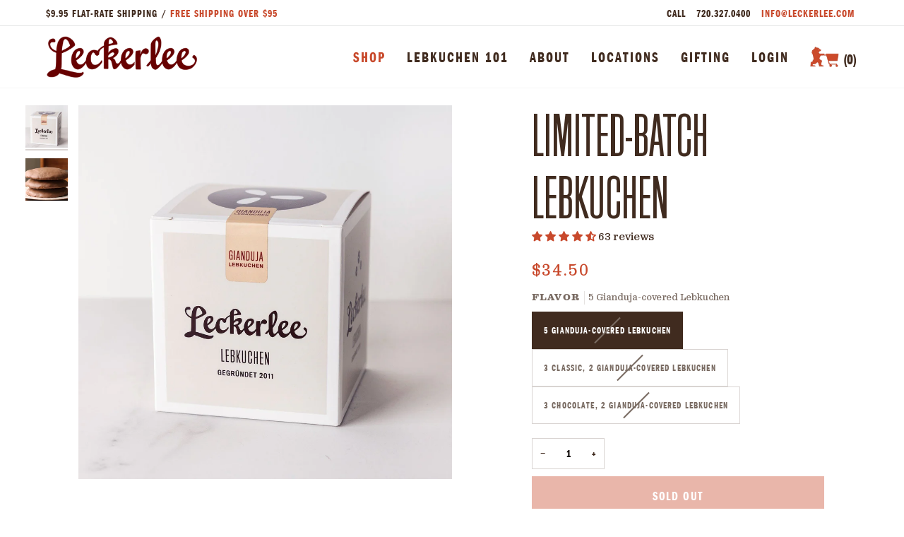

--- FILE ---
content_type: text/css
request_url: https://leckerlee.com/cdn/shop/t/56/assets/font-settings.css?v=36752556851424993011759333659
body_size: 324
content:
@font-face{font-family:Ovo;font-weight:400;font-style:normal;font-display:swap;src:url(//leckerlee.com/cdn/fonts/ovo/ovo_n4.cbcdfe6a371e62394cce345894111238d5c755fe.woff2?h1=d3d3LnNob3AubGVja2VybGVlLmNvbQ&h2=bGVja2VybGVlLmNvbQ&h3=bGVja2VybGVlLmFjY291bnQubXlzaG9waWZ5LmNvbQ&h4=YWNjb3VudC5sZWNrZXJsZWUuY29t&hmac=d61a634fe6aa36bde56044c820e4ca80d13fd561f94338a8b7c0e50bae83c4f2) format("woff2"),url(//leckerlee.com/cdn/fonts/ovo/ovo_n4.45d7366896f09aaf8686b8a5de287b8fbe74e5ee.woff?h1=d3d3LnNob3AubGVja2VybGVlLmNvbQ&h2=bGVja2VybGVlLmNvbQ&h3=bGVja2VybGVlLmFjY291bnQubXlzaG9waWZ5LmNvbQ&h4=YWNjb3VudC5sZWNrZXJsZWUuY29t&hmac=7f2de082d72655cd426a2d1914cfbeb6b952ba8511700497eb21e4b202a0c2e0) format("woff")}@font-face{font-family:Figtree;font-weight:400;font-style:normal;font-display:swap;src:url(//leckerlee.com/cdn/fonts/figtree/figtree_n4.3c0838aba1701047e60be6a99a1b0a40ce9b8419.woff2?h1=d3d3LnNob3AubGVja2VybGVlLmNvbQ&h2=bGVja2VybGVlLmNvbQ&h3=bGVja2VybGVlLmFjY291bnQubXlzaG9waWZ5LmNvbQ&h4=YWNjb3VudC5sZWNrZXJsZWUuY29t&hmac=b5f518c499315d4fffd7a2a11be0e22252ff11bb94a37c174922738f207c9d61) format("woff2"),url(//leckerlee.com/cdn/fonts/figtree/figtree_n4.c0575d1db21fc3821f17fd6617d3dee552312137.woff?h1=d3d3LnNob3AubGVja2VybGVlLmNvbQ&h2=bGVja2VybGVlLmNvbQ&h3=bGVja2VybGVlLmFjY291bnQubXlzaG9waWZ5LmNvbQ&h4=YWNjb3VudC5sZWNrZXJsZWUuY29t&hmac=bebd494ecee0a99496ff757dd7da08ea633e9aa7febc561e61e846c2ccf404a5) format("woff")}@font-face{font-family:Figtree;font-weight:500;font-style:normal;font-display:swap;src:url(//leckerlee.com/cdn/fonts/figtree/figtree_n5.3b6b7df38aa5986536945796e1f947445832047c.woff2?h1=d3d3LnNob3AubGVja2VybGVlLmNvbQ&h2=bGVja2VybGVlLmNvbQ&h3=bGVja2VybGVlLmFjY291bnQubXlzaG9waWZ5LmNvbQ&h4=YWNjb3VudC5sZWNrZXJsZWUuY29t&hmac=f598820fb569b2028abb3a9fc81bd60ca3d162eba7df95fa09cd63152b2c37cc) format("woff2"),url(//leckerlee.com/cdn/fonts/figtree/figtree_n5.f26bf6dcae278b0ed902605f6605fa3338e81dab.woff?h1=d3d3LnNob3AubGVja2VybGVlLmNvbQ&h2=bGVja2VybGVlLmNvbQ&h3=bGVja2VybGVlLmFjY291bnQubXlzaG9waWZ5LmNvbQ&h4=YWNjb3VudC5sZWNrZXJsZWUuY29t&hmac=123f027960ca5b6a407d215a053f1b1c8360fa88a0202be09759a48529715353) format("woff")}@font-face{font-family:Figtree;font-weight:600;font-style:normal;font-display:swap;src:url(//leckerlee.com/cdn/fonts/figtree/figtree_n6.9d1ea52bb49a0a86cfd1b0383d00f83d3fcc14de.woff2?h1=d3d3LnNob3AubGVja2VybGVlLmNvbQ&h2=bGVja2VybGVlLmNvbQ&h3=bGVja2VybGVlLmFjY291bnQubXlzaG9waWZ5LmNvbQ&h4=YWNjb3VudC5sZWNrZXJsZWUuY29t&hmac=211c087eaee85ea6ae0b50dde85e0381e4c2d0153c8f7bd74edad9bd63db207f) format("woff2"),url(//leckerlee.com/cdn/fonts/figtree/figtree_n6.f0fcdea525a0e47b2ae4ab645832a8e8a96d31d3.woff?h1=d3d3LnNob3AubGVja2VybGVlLmNvbQ&h2=bGVja2VybGVlLmNvbQ&h3=bGVja2VybGVlLmFjY291bnQubXlzaG9waWZ5LmNvbQ&h4=YWNjb3VudC5sZWNrZXJsZWUuY29t&hmac=295085ebd384343e39e39be9ae53ae90c92f85f62e278c9f06eb0a5a6f812b1b) format("woff")}@font-face{font-family:Figtree;font-weight:500;font-style:normal;font-display:swap;src:url(//leckerlee.com/cdn/fonts/figtree/figtree_n5.3b6b7df38aa5986536945796e1f947445832047c.woff2?h1=d3d3LnNob3AubGVja2VybGVlLmNvbQ&h2=bGVja2VybGVlLmNvbQ&h3=bGVja2VybGVlLmFjY291bnQubXlzaG9waWZ5LmNvbQ&h4=YWNjb3VudC5sZWNrZXJsZWUuY29t&hmac=f598820fb569b2028abb3a9fc81bd60ca3d162eba7df95fa09cd63152b2c37cc) format("woff2"),url(//leckerlee.com/cdn/fonts/figtree/figtree_n5.f26bf6dcae278b0ed902605f6605fa3338e81dab.woff?h1=d3d3LnNob3AubGVja2VybGVlLmNvbQ&h2=bGVja2VybGVlLmNvbQ&h3=bGVja2VybGVlLmFjY291bnQubXlzaG9waWZ5LmNvbQ&h4=YWNjb3VudC5sZWNrZXJsZWUuY29t&hmac=123f027960ca5b6a407d215a053f1b1c8360fa88a0202be09759a48529715353) format("woff")}@font-face{font-family:Figtree;font-weight:400;font-style:italic;font-display:swap;src:url(//leckerlee.com/cdn/fonts/figtree/figtree_i4.89f7a4275c064845c304a4cf8a4a586060656db2.woff2?h1=d3d3LnNob3AubGVja2VybGVlLmNvbQ&h2=bGVja2VybGVlLmNvbQ&h3=bGVja2VybGVlLmFjY291bnQubXlzaG9waWZ5LmNvbQ&h4=YWNjb3VudC5sZWNrZXJsZWUuY29t&hmac=fb96ece4caccfc6022700e81bd06db837b9be852edbb997b2d2e818eef879589) format("woff2"),url(//leckerlee.com/cdn/fonts/figtree/figtree_i4.6f955aaaafc55a22ffc1f32ecf3756859a5ad3e2.woff?h1=d3d3LnNob3AubGVja2VybGVlLmNvbQ&h2=bGVja2VybGVlLmNvbQ&h3=bGVja2VybGVlLmFjY291bnQubXlzaG9waWZ5LmNvbQ&h4=YWNjb3VudC5sZWNrZXJsZWUuY29t&hmac=0f15a2dfaf123710106d74cca5b37ab6f2812185ef1656ad7a915a74e82a1bf3) format("woff")}@font-face{font-family:Figtree;font-weight:500;font-style:italic;font-display:swap;src:url(//leckerlee.com/cdn/fonts/figtree/figtree_i5.969396f679a62854cf82dbf67acc5721e41351f0.woff2?h1=d3d3LnNob3AubGVja2VybGVlLmNvbQ&h2=bGVja2VybGVlLmNvbQ&h3=bGVja2VybGVlLmFjY291bnQubXlzaG9waWZ5LmNvbQ&h4=YWNjb3VudC5sZWNrZXJsZWUuY29t&hmac=7e765f0002f0304027bb995a3e4367857bfb9d31b6d444d7462717bf903198fd) format("woff2"),url(//leckerlee.com/cdn/fonts/figtree/figtree_i5.93bc1cad6c73ca9815f9777c49176dfc9d2890dd.woff?h1=d3d3LnNob3AubGVja2VybGVlLmNvbQ&h2=bGVja2VybGVlLmNvbQ&h3=bGVja2VybGVlLmFjY291bnQubXlzaG9waWZ5LmNvbQ&h4=YWNjb3VudC5sZWNrZXJsZWUuY29t&hmac=0f04f07fca1539723511d38bc61d722ca1d45a135b05fef1daa71fd18693f3ca) format("woff")}
/*# sourceMappingURL=/cdn/shop/t/56/assets/font-settings.css.map?v=36752556851424993011759333659 */


--- FILE ---
content_type: text/css
request_url: https://leckerlee.com/cdn/shop/t/56/assets/custom.css?v=173959611764239180861758575473
body_size: 6125
content:
.total_shipping_heading{font-family:franklin-gothic-urw-comp;font-size:18px}.subtitle_heading_cart_wrapp{justify-content:space-between;gap:15px}.cart__footer__total{border-bottom:2px solid #00000082;padding:0 0 10px;margin:0 0 15px}#appikon-summary-item>span:first-child{font-size:0;position:relative}#appikon-summary-item>span:first-child:before{content:"DISCOUNTS*";position:relative;display:inline-block;font-size:18px}body .shopify-challenge__container{margin:50px auto}.shopify-challenge__message{margin:0 0 20px;text-transform:inherit;font-family:clarendon-text-pro;font-weight:400}.shopify-challenge__button.btn{color:#fff;font-family:franklin-gothic-urw-comp;font-weight:400;padding:10px 20px}.product__inner .compare_price{margin-left:5px}.product__inner .percent_off{margin-left:3px}.product__inner .percent_off .badge{background:transparent;padding:0;font-size:16px;color:#c8492c;font-family:clarendon-text-pro;font-weight:400}.main-wrapper-video-text{position:absolute;left:0;right:0;bottom:80px;max-width:1190px;padding:12px 20px;margin:auto;z-index:11}.header-text{font-size:40px;letter-spacing:4px;font-family:franklin-gothic-urw-comp;line-height:1.2;margin:0 0 10px}.text-wrapper-video-custom{max-width:530px}.button-text1 a{background-color:#c8492c;color:#fff;font-size:16px;padding:10px 24px;font-family:franklin-gothic-urw-comp;font-weight:400;letter-spacing:2px;display:inline-block;white-space:normal;line-height:normal;text-align:center}.wrapper_button{margin:20px 0 0;display:flex;gap:20px;align-items:center}.header-main-text{font-size:20px;font-weight:400;letter-spacing:1px;max-width:510px;line-height:1.2;font-family:clarendon-text-pro}html,body{margin:0!important;padding:0!important}body{font-family:clarendon-text-pro;font-weight:400;color:#402b1f;line-height:1.6}.hero__btn{opacity:1!important}a{transition:color .25s ease-in-out,opacity .25s ease-in-out}.body-size-1,.body-size-2,.body-size-3,.body-size-4,.body-size-5,.body-size-6,.body-size-7,.body-size-8,.body-size-9,.body-size-10,.body-size-11,.body-size-12,.body-size-13,.body-size-14,.body-size-15{font-family:clarendon-text-pro;letter-spacing:1px}.jdgm-histogram__frequency{color:#402b1f}input[type=text],input[type=search],input[type=password],input[type=email],input[type=file],input[type=number],input[type=tel],input[type=url],textarea,select,.popout__toggle{font-family:clarendon-text-pro}h1,.hero__title,.standard__heading,.hero__title p,.product__headline .product__title{font-family:BlockGothicRR-LightExtraCond;text-transform:uppercase;letter-spacing:normal}button,btn,.text__standard .standard__kicker,.quantity__wrapper input.quantity__input{font-family:franklin-gothic-urw-comp;text-transform:uppercase}.accent-size-1,.accent-size-2,.accent-size-3,.accent-size-4,.accent-size-5,.accent-size-6,.accent-size-7,.accent-size-8,.accent-size-9,.accent-size-10,.accent-size-11,.accent-size-12,.accent-size-13,.accent-size-14,.accent-size-15{font-family:franklin-gothic-urw-comp;text-transform:uppercase}.product__grid__title,.product__price__main .product__price,.radio__legend,.radio__legend__label{font-family:clarendon-text-pro}.radio__fieldset .radio__button input:checked~label{background-color:#402b1f}.beforeDiscount{display:flex;justify-content:space-between}span.cart__footer__value span.wholesale-original-cart-total{justify-content:space-between;display:flex!important}b{font-weight:700!important}.product__align-left .radio__button label{font-family:franklin-gothic-urw-comp;font-weight:400;text-transform:uppercase}strong{font-weight:800!important}button#appikon-remove-discount-code{color:brown!important}.video-autoplay-wrapper{position:relative}.template__cart__body p.TextContent{max-width:400px;margin:0 0 0 auto;padding:0 52px 0 0}.video-autoplay-wrapper video{display:block;max-width:100%}.buunto-date-picker{max-width:400px!important}span.original_price{font-size:14.53px}.playPauseBtn{position:absolute;top:50%;left:50%;transform:translate(-50%,-50%);color:#fff;padding:10px 20px;cursor:pointer;border:none;outline:none;z-index:99}svg.icon.icon-play{height:auto;width:var(--icon-play-size)}.template__cart__footer{display:flex;justify-content:right}.product-accordion .accordion__title{font-family:franklin-gothic-urw-comp;font-weight:400;text-transform:uppercase;font-size:21px}.product__submit__buttons .btn--add-to-cart{background:#c8492c;color:#fff;border:none;font-family:franklin-gothic-urw-comp;font-weight:400}.article__item-author span{color:#c8492c}.ForCustom_Design p{margin-bottom:0;font-size:70px;letter-spacing:3px;font-family:BlockGothicRR-LightExtraCond;font-weight:400;padding:15px 0}a.text-link{color:#c8492c}.customGrid_Wrapper{margin:0}.grid.customGrid_Wrapper p b,.grid.customGrid_Wrapper p{font-family:clarendon-text-pro;font-size:16px;font-weight:400;line-height:25.6px}.announcement__bar-holder{max-width:1150px;margin:0 auto;padding:6px 0;display:flex;align-items:center;justify-content:space-between;gap:10px}.announcement__bar-holder .announcement__bar{display:block;width:auto!important}.announcement__bar .announcement__message{padding:0;width:auto}body#leckerlee_beta .brick__block__image.text--white{height:100%!important}label.selected.active-color{background:green!important}label.selected.active-color span.buunto-method-name{color:#000!important}label.selected.active-color svg.bi-shop-window{color:#000!important}label.selected.active-color svg.bi-truck{color:#000!important}.active-color{background:green!important}.active-color span.buunto-method-name{color:#000}.active-color svg.bi-shop-window{color:#000}.active-color svg.bi-truck{color:#000}.announcement__text p{font-size:15px;letter-spacing:1px}.announcement_barDetails{font-size:15px;font-family:franklin-gothic-urw-comp;letter-spacing:1px;line-height:24px;font-weight:400;text-transform:uppercase}.announcement_barDetails a{color:#c8492c;padding:0 .3125rem;display:inline-block}.announcement_barDetails a:hover{color:#c0462a}.announcement_barDetails span{padding:0 .3125rem;display:inline-block}.announcement__bar-outer{color:#402b1f;background:#fff;border-bottom:1px solid #e3e4e5}.announcement__text p span{color:#c8492c}.header__wrapper .theme__header{background:#ffffffc7;left:0;right:0;position:static}.template-index .header__wrapper .theme__header{position:absolute;background:transparent!important;border:none;-webkit-backdrop-filter:blur(0);backdrop-filter:blur(0)}.header__wrapper.header-override-border .theme__header:after{content:"";width:100%;height:100%;position:absolute;top:0;z-index:-5}.header__inner .wrapper--full{max-width:1190px;padding:12px 20px}.header__menu__inner>.menu__item>.navlink>.navtext{font-size:21px;letter-spacing:2px;font-family:franklin-gothic-urw-comp}.header__desktop__button.LoginDetails{display:none}.CartDetails .navlink{padding:0!important}.CartDetails .browncart-Png,.CartDetails .navlink:hover img.cartPng{display:none}.CartDetails .navlink:hover .browncart-Png{display:block}.header__desktop__bar__l .header__logo.header__logo--image{display:block;padding:0}.header__desktop__button.CartDetails{margin:0!important}.header__desktop__bar__r .header__desktop__bar__inline{height:auto;align-items:center}.header__desktop__button.CartDetails .navlink.navlink--cart img{width:41px;height:29px}.CartDetails .navlink:after{display:none!important}.accordion__body{font-size:16px}.header__dropdown__inner>a .navtext{font-family:clarendon-text-pro;font-size:16px;font-weight:400;text-transform:inherit}.footer__block--socials h3{font-family:franklin-gothic-urw-comp;font-weight:400;font-size:15px}.footer__newsletter__body .footer__title{font-family:franklin-gothic-urw-comp;letter-spacing:1px!important;text-transform:uppercase}.footer__newsletter__body .rte h6{font-family:clarendon-text-pro;text-transform:inherit;letter-spacing:1px;font-size:16px}.newsletter-block .input-group .input-group-field{font-size:16px}.product__badge{font-family:franklin-gothic-urw-comp;font-size:21px;font-weight:400}.menu__item.parent{position:relative}.header__dropdown__inner span.navtext{line-height:unset}.header__dropdown__wrapper{max-height:fit-content;overflow-y:hidden;overflow-x:hidden}.header__dropdown{padding:10px 0!important;width:max-content;z-index:999;background:#402b1fcc!important;margin:0!important;left:0}body .header__desktop__buttons--icons .header__cart__status .dekTopview{position:relative!important;overflow:visible;color:#c8492c;font-size:21px!important;width:auto;height:auto;font-family:franklin-gothic-urw-comp;padding:0 2px;top:3px;margin:0 0 0 4px;display:flex}.parent .navlink--child{padding:.25rem 1.875rem .25rem .9375rem;display:block;font-weight:400;font-size:15px!important;text-transform:none;transition:none!important;color:#fff}.parent .header__dropdown:before{position:absolute;content:"";left:0;top:-10px;height:0;width:0;border-right:20.5px solid transparent;border-bottom:9.5px solid rgba(64,43,31,.8)}.header__menu__inner>.menu__item>.navlink>.navtext{line-height:initial}.navlink--cart:hover span{color:#000!important;transition:.6s ease}.navlink--child:hover span{color:#fff!important;opacity:1;background:#402b1f}.navlink--child:hover{background:#402b1f}span.navtext{font-size:21px;letter-spacing:2px;font-family:franklin-gothic-urw-comp;line-height:initial}.LoginDetails{margin-right:1.875rem}.navlink{padding:6px 0}.header__desktop__button.LoginDetails{display:block}a.standard__cta.hero__btn{font-family:franklin-gothic-urw-comp}.header__backfill{display:none}.collection__description.rte{font-family:clarendon-text-pro}.accent-title-large{margin:0 0 15px}body#press .rte p{font-size:14px;font-family:clarendon-text-pro}h2.kicker-flourished.mb-7{font-family:BlockGothicRR-LightExtraCond;font-size:70px;letter-spacing:3px;font-weight:400}h2.jdgm-rev-widg__title{font-family:franklin-gothic-urw-comp;font-size:22px;letter-spacing:1px}a.jdgm-write-rev-link{font-family:franklin-gothic-urw-comp;letter-spacing:2px}b.jdgm-rev__title{color:#c8492c!important;font-weight:400;margin:0 0 4px!important;font-size:15px!important}h3.article__item-title a{font-family:BlockGothicRR-LightExtraCond;font-weight:600;font-style:normal;margin:0;padding-bottom:12px;font-size:24px;text-transform:uppercase}.article__item-meta{font-family:clarendon-text-pro}h1.blog__article__title{font-family:BlockGothicRR-LightExtraCond;font-weight:600!important}p.blog__article--light{color:#c8492c}span.left,span.right{background:#c8492c}span.left a,span.right a{color:#fff;font-family:franklin-gothic-urw-comp;letter-spacing:2px;font-size:16px;font-weight:300}form#customer_login h1.account__form__title{font-size:70px;font-family:BlockGothicRR-LightExtraCond;font-weight:400;line-height:70px;letter-spacing:3px}form#customer_login button{background:#c8492c;color:#fff;border:0;outline:none;font-family:franklin-gothic-urw-comp;font-size:20px;font-weight:500;letter-spacing:2px}form#customer_login a{font-family:franklin-gothic-urw-comp}h2.standard__kicker{font-family:BlockGothicRR-LightExtraCond!important;font-size:70px;font-weight:400;font-style:normal;letter-spacing:3px;line-height:70px}p.page-subtitle{font-family:franklin-gothic-urw-comp}.body-size-6 p{font-size:16px;line-height:25.6px;margin-bottom:15px;font-weight:400}#mini-lebkuchen .jdgm-rev__custom-form{margin:0}body#nuremberg-tin .heading-size-10{color:#402b1f}p.page-subtitle{color:#c8492c;font-size:22px;text-transform:uppercase}h3.cart__page__title{margin-top:20px;font-size:70px;font-family:BlockGothicRR-LightExtraCond;font-weight:400;line-height:70px;letter-spacing:3px;text-transform:uppercase}.cart__items__price p.cart__heading{font-family:franklin-gothic-urw-comp;color:#c8492c}.cart__items__title{font-family:clarendon-text-pro;font-size:16px}.template__cart__footer .CustomCart-Box{padding:20px;background:#8080800a}span.cart__footer__value span.wholesale-original-cart-total{display:flex;justify-content:space-between}span.appikon-messages div#appikon-summary-item{display:flex;justify-content:space-between;width:100%;font-size:18px}span.wholesale-cart-total span{justify-content:space-between;display:flex;flex-direction:column}div#appikon-discount-item{display:flex;justify-content:space-between}span.wholesale-cart-total span.ShippingOuter{flex-direction:revert;align-items:center}span.cart__footer__label{flex:0 0 61%;text-align:left;color:brown}span.cart__footer__value{flex:0 0 33%;font-size:12px!important;color:brown}label.cart__notes__label,label.cart__notes__label--ForGift{font-size:12px;margin:0 0 7px;color:brown}.CustomCart-Box p{display:flex;flex-wrap:wrap;align-items:center;padding:6px 0 5px!important;border-bottom:1px solid black;margin:0 0 10px!important;font-size:12px;color:brown}.template__cart__footer .CustomCart-Box .cart__footer__total p{border:none;margin:0!important;padding:0!important}.cart__footer__notes textarea{background:#fff}.CustomBoxWrapper label{width:400px;margin-left:auto;text-align:left;padding:5px 0;background:#fff;color:#c8492c;line-height:18px;margin-top:38px;font-size:18px;margin-bottom:16px;font-weight:600}p.c_d strong{font-weight:700}.cart__empty{padding-top:45px}p.cart__continue__link{font-family:franklin-gothic-urw-comp;font-size:20px;font-weight:400;color:#fff;padding:12px 24px;background:#c8492c;margin:19px 0 0}img.browncart-Png{width:41px}a.product__popdown__cart{font-family:franklin-gothic-urw-comp;color:#c8492c}span.product__popdown__title{font-family:franklin-gothic-urw-comp}body#our-mission main#MainContent p u a{color:#c8492c}.brick__block__text.brick__block__text--transparent .text-left p.standard__kicker{font-family:BlockGothicRR-LightExtraCond;font-size:70px;font-weight:400;font-style:normal;letter-spacing:3px;line-height:70px;text-transform:uppercase}.brick__block__text .text-left .rte p{font-family:clarendon-text-pro;font-size:16px;font-weight:400;line-height:25.6px}.brick__block__text{align-items:flex-start}body#about-us h2.standard__heading{display:none}.grid.CustomBout_us{display:flex;flex-wrap:wrap}.Image_grid,.Content_grid{flex:0 0 50%;width:50%}.Content_grid .header__push-title{font-family:BlockGothicRR-LightExtraCond;font-weight:400;font-style:normal;letter-spacing:3px;font-size:4.375rem;line-height:4.375rem;text-transform:uppercase}.CustomerRegister h1.account__form__title{font-size:70px;font-family:BlockGothicRR-LightExtraCond;font-weight:400;line-height:70px;letter-spacing:3px;margin:0 0 2.5rem}div#RecoverPasswordForm h2.account__form__title{font-size:70px;font-family:BlockGothicRR-LightExtraCond;font-weight:500;line-height:70px;letter-spacing:3px;margin:0 0 1.5rem}.CustomerRegister button,div#RecoverPasswordForm .btn--outline{background:#c8492c;color:#fff;font-family:franklin-gothic-urw-comp;font-size:20px;font-weight:400;border:0}div#RecoverPasswordForm .form--additional button#HideRecoverPasswordLink{font-family:franklin-gothic-urw-comp;font-weight:400;font-size:20px}.CustomerRegister .form--additional a{font-family:franklin-gothic-urw-comp!important;font-weight:400;font-size:20px}.CustomerRegister .form__legal p{font-family:clarendon-text-pro}body#leckerlee_beta .brick__block__text{align-items:center!important}div#RecoverPasswordForm p.text-center{margin:0 0 18px}p.customWrapperPP{color:#402b1f}.blog__article__content p span{font-size:16px}body#account h1.account-header__left,.OrderDetails{font-family:BlockGothicRR-LightExtraCond;font-style:normal;letter-spacing:3px;font-size:4.375rem;line-height:4.375rem;text-transform:uppercase}.MainOuter .grid__item p.kicker-flourished{font-family:franklin-gothic-urw-comp;font-size:20px;color:#c8492c}.MainOuter table thead tr th{font-family:franklin-gothic-urw-comp;font-size:16px;color:#c8492c;border-color:#c8492c;text-transform:uppercase}.MainOuter table tbody tr td{font-family:clarendon-text-pro;font-size:16px;border-color:#c8492c!important}p.c_d strong{font-family:clarendon-text-pro;font-size:18px}p.c_d{font-family:clarendon-text-pro;font-size:16px}p.custom_address a{color:#c8492c;font-family:clarendon-text-pro}body#order-1115 header.account-header h1.account-header__left{font-size:70px;font-family:BlockGothicRR-LightExtraCond;font-weight:400;line-height:70px;letter-spacing:3px;text-transform:uppercase}.cust_orders,.p_table table thead tr th{font-family:franklin-gothic-urw-comp!important;font-size:16px!important;color:#c8492c;text-transform:uppercase}p.order_c_d strong{font-family:clarendon-text-pro!important;font-size:18px;font-weight:700}p.order_c_d{font-size:16px}strong.order_name{font-family:clarendon-text-pro;font-size:18px;font-weight:700}p.order-btn a{background:#c8492c;color:#fff;font-family:franklin-gothic-urw-comp;font-size:16px}p.para-content{font-family:clarendon-text-pro;font-size:16px;line-height:25.6px;font-weight:400;margin-bottom:16px}p.para-content u a{color:#c8492c}.Image_grid{padding:0 26px 0 0}.Content_grid{padding:0 0 0 26px}.Image_grid img{width:100%}span.discounted_price{color:#c8492c!important}.p_table tfoot{font-family:clarendon-text-pro;font-size:16px;border-color:#c8492c}.p_table tbody{font-size:16px}p.orderItemsWp,p.fulfillDetail{font-family:clarendon-text-pro;font-size:16px}.cart__items__price p.cart__heading,.cart__items__quantity p.cart__heading,.cart__items__total p.cart__heading{font-family:franklin-gothic-urw-comp;color:#c8492c;font-size:16px}body#your-shopping-cart .cart__items__title p,.cart__template .cart__remove{font-family:clarendon-text-pro;font-size:16px}span.discounted_price{color:#c8492c!important;font-family:clarendon-text-pro;font-size:14.53px;font-weight:400!important}body#your-shopping-cart .cart__heading__back a{font-family:clarendon-text-pro;font-size:16px}.blog__article__content p{font-family:clarendon-text-pro;font-size:16px!important}body#our-mission .grid,.CustomBout_us{max-width:100%;margin:0}.rte ul li{font-size:16px;line-height:25.6px;font-weight:400}.jdgm-rev__header{margin-bottom:5px!important}.jdgm-rev__header span.jdgm-star.jdgm--on{font-size:16px;line-height:22.1px}body#lebkuchen-buying-guide .grid{max-width:100%;margin:0}body#order-1115 .grid__item p{font-family:clarendon-text-pro;font-size:16px}body#order-1115 .grid__item p span.badge{font-family:clarendon-text-pro;font-size:16px!important}.order__table tfoot td p{font-family:clarendon-text-pro;font-size:16px}table.adp-discount-table thead,table.adp-discount-table tbody td,table.adp-discount-table tbody td span{font-size:16px}.cart__footer__checkout button{font-family:franklin-gothic-urw-comp;font-size:18px;font-weight:400;padding:12px 24px;width:100%}span.ReviewCustom_heading p{text-align:center}.jdgm-rev .jdgm-rev__custom-form{margin:0!important}.HeadingTitle{font-family:franklin-gothic-urw-comp;color:#c8492c;font-size:18px}.TextItem p{font-family:clarendon-text-pro}.CustomDiv_Wrapper{font-size:21px}.CustomCart-Box{width:400px}.CustomCart-Box span.cart__footer__value{flex:inherit;font-size:18px!important;color:brown;font-weight:400;font-family:franklin-gothic-urw-comp;margin-top:0}.CustomCart-Box span.cart__footer__label{font-size:18px;font-weight:600;font-family:franklin-gothic-urw-comp;letter-spacing:0}div#appikon-summary-item span{font-weight:400!important}body#account .account-header__right a.text-btn-arrow-right{font-family:franklin-gothic-urw-comp;font-size:18px}.MainOuter .table-wrap table tbody tr{margin-bottom:26px}.MainOuter .table-wrap table tbody tr:last-child{margin-bottom:0!important}.jdgm-revs-tab-btn[position=right]{right:0;position:fixed;z-index:2}.logo-bar__wrapper{z-index:1!important}.order__table tr td{border-color:gray}p.kicker-flourished:after{display:none}.order__table thead tr th{border-color:#c8492c}.order__table tfoot tr td,.order__table tfoot tr,.p_table tfoot{border:none!important}.order__table tfoot tr:last-child td p{font-weight:600!important}.hero__cta__wrapper a.standard__cta{font-size:20px;padding:17px 0}.collection__products .product__grid__info .product__grid__title__wrapper p{font-family:clarendon-text-pro;text-transform:uppercase;font-size:16px}.collection__products .product__grid__info .product__grid__price span.price{font-size:15px;text-transform:uppercase;font-weight:700}body#our-mission .wrapper .text__standard .kicker__line:after{display:none}.jdgm-histogram__frequency{color:#402b1f!important}.buunto-method-picker>label{border:1px solid #808080!important}.order__table tbody tr:last-child td{border-bottom:3px solid #c8492c}.cart__empty .wrapper p{font-size:16px}body#press .ForImage_Design img,body#press .ForImage_Design .tw-relative{aspect-ratio:3/4!important}body#leckerlee-tin-collection .index__column .accent-title-large{margin:0 0 5px}.product__submit__buttons .btn--add-to-cart{font-size:18px}body#new-team-template .index__column .accent-title-large{margin:0 0 5px}.order__table tbody tr{border-bottom:1px solid #808080!important}.cart__items__remove span.cart__remove{color:#c8492c}.CustomVideo_Item .section--image{height:auto;min-height:inherit!important}.video-autoplay-wrapper video{position:absolute}.CustomVideo_Item .video-autoplay-wrapper{position:relative;padding-bottom:56.25%}.BillingItem,.AddressItem{font-family:franklin-gothic-urw-comp!important;color:#c8492c}.popup.popup--center .popup__inner{max-width:520px!important;background-color:#c8492c;padding:2rem 2.5rem 1.25rem!important}.popup__title{font-size:50px!important;padding:0!important;font-family:BlockGothicRR-LightExtraCond!important;letter-spacing:1px!important;line-height:80px!important;color:#fff;margin:0!important;font-weight:400!important}form#newsletter-modal-form-newsletter_signup1 p{font-size:15px;color:#fff;line-height:24px}.popup .close svg{width:22px!important}.popup .close{top:15px!important;right:15px!important;padding:0!important}.popup__inner p.popup__title:before{display:none}.popup__inner img.popupBelow_icon{margin-top:20px}.input-group input#mail-newsletter-modal-form-newsletter_signup1{width:248px;padding:8px 12px;height:38px;font-size:16px!important;letter-spacing:1px;font-family:franklin-gothic-urw-comp;background-color:#fff;border-radius:0;color:#402b1f}.CustomNewsletter-combine-container .input-group input#mail-newsletter-modal-form-newsletter_signup1{width:100%;max-width:400px}.CustomNewsletter-combine-container .input-group .OuterCaptchContainer input{font-size:18px;margin:0!important;border-radius:0;max-width:calc(100% - 145px);font-family:franklin-gothic-urw-comp;line-height:1;height:38px;color:#5b3122}.CustomNewsletter-combine-container .input-group .OuterCaptchContainer .refreshCaptcha{display:flex;position:relative;padding:0 45px 0 0;margin-right:15px;background:#fff;border-radius:0;max-width:130px;width:100%}.CustomNewsletter-combine-container .input-group .OuterCaptchContainer .refreshCaptcha .captcha{margin:0;width:100%;background:none!important;border:none!important;font-size:18px!important;padding:8px!important;color:#5b3122!important;font-family:franklin-gothic-urw-comp;text-align:left;height:38px;line-height:1;letter-spacing:1.5px}.CustomNewsletter-combine-container .input-group .OuterCaptchContainer .refreshCaptcha button{position:absolute;border:2px solid #989898;width:22px;height:22px;font-size:0;right:8px;bottom:50%;border-radius:6px;transform:translatey(50%);padding:1px}.CustomNewsletter-combine-container .input-group label{position:static;text-align:start;opacity:1;transform:none!important;background:none;float:none;display:block;width:100%;max-width:400px;font-weight:700;text-transform:none;font-size:12px}.CustomNewsletter-combine-container .input-group .OuterCaptchContainer .getCaptchaMessage{margin:7px 0 0;color:#fff!important}.CustomNewsletter-combine-container .input-group .OuterCaptchContainer .refreshCaptcha button svg{width:100%;height:auto}.input-group .input-group-button button#subscribe-newsletter-modal-form-newsletter_signup1{padding:13.5px 17.05px;font-size:16px;letter-spacing:1px;background-color:#402b1f;color:#fff;width:100%;justify-content:center;border-radius:0}.newsletter-block .input-group-button{width:57px}.CustomNewsletter-combine-container .input-group .getClick{width:100%;max-width:250px;border-radius:0!important;overflow:hidden}.popup__inner .input-group{border:none;display:flex;justify-content:center;align-items:center;column-gap:15px}.CustomNewsletter-combine-container .input-group{flex-direction:column;gap:15px}.CustomNewsletter-combine-container .input-group .OuterCaptchContainer{display:flex;flex-direction:row;align-items:flex-end;max-width:400px;width:100%;flex-wrap:wrap}span.number-item{font-family:clarendon-text-pro!important}span.symbol-item{font-family:inherit}td.Order-item{font-family:none!important}td.discounted{color:#c8492c}.mobileView{display:none!important}div#appikon-discount-item .ButtonOutertxt{display:flex;width:100%;font-size:18px;font-weight:400}div#appikon-discount-item .ButtonOutertxt span:last-child{margin-left:auto}.product__grid__info .product__grid__title__wrapper p{font-family:franklin-gothic-urw-comp!important}button#apply-appikon-discount{margin:0!important;color:#fff;background:#c8492c!important;font-family:franklin-gothic-urw-comp!important;width:22.2%;padding:0}div#appikon-discount-item .ButtonOutertxt span{color:brown}@media (min-width: 750px){.onlyShowMob{display:none!important}}@media only screen and (max-width: 479px){.dekTopview{display:none!important}.mobileView{display:block!important;text-align:center}.table--responsive td:before{font-family:franklin-gothic-urw-comp;font-size:16px;color:#c8492c;border-color:#c8492c}.MainOuter .table-wrap table tbody td:before,.order__table thead tbody tr td:before{font-family:franklin-gothic-urw-comp;font-size:16px;color:#c8492c;border-color:#c8492c}td.Order-item{border-bottom:1px solid}td.total-item{border:none!important}.order__table tbody tr{border-bottom:1px solid #c8492c!important}.table--responsive tbody{border-top:none}.order__table td{border-bottom:none}.order__table tbody tr:last-child td{border-bottom:none!important}d.Order-item{border-bottom:1px solid #c8492c}td.date-item,td.paymentstatus-item,td.fulfillment-item{border:none!important}}@media (max-width:500px){.CustomNewsletter-combine-container .input-group .OuterCaptchContainer .refreshCaptcha{margin:0 0 15px;width:100%;max-width:100%}.CustomNewsletter-combine-container .input-group .OuterCaptchContainer .refreshCaptcha .captcha{text-align:left!important}.CustomNewsletter-combine-container .input-group .OuterCaptchContainer .getCaptchaMessage{font-size:11px}.CustomNewsletter-combine-container .input-group .OuterCaptchContainer input{max-width:100%}.CustomNewsletter-combine-container .input-group .OuterCaptchContainer{flex-direction:column;align-items:center;max-width:100%;width:100%}span.original_price{font-size:15.53px}.dekTopview{display:none!important}p.popup__title{font-size:22.5px!important;line-height:40px!important}.popup.popup--center .popup__inner{max-width:442px!important;padding:14px 46px!important}.popup__inner img.popupBelow_icon{margin-top:0}.newsletter-block .input-group-button{width:100%}.input-group .input-group-button button#subscribe-newsletter-modal-form-newsletter_signup1{min-height:28.38px!important;padding:4px 9px;width:100%;font-size:15px}.input-group input#mail-newsletter-modal-form-newsletter_signup1{width:100%;height:37px}.popup__inner .input-group{margin:18.75px 14.531px;flex-direction:column;row-gap:14.0625px}form#newsletter-modal-form-newsletter_signup1 p{line-height:22.5px!important;margin:0}.body-size-6 p{font-size:15px;line-height:24px;margin-bottom:15px}a.header__mobile__button img.browncart-Png{width:41px}.header__desktop__buttons--icons .header__cart__status [data-header-cart-count],.header__mobile__button .header__cart__status [data-header-cart-count]{display:inline-block;position:static!important;overflow:visible;clip:rect(0 0 0 0);height:1px;width:1px;margin:-1px;padding:0;border:0}.announcement_barDetails{display:none}.announcement__bar-holder{justify-content:center}.announcement__text p{font-size:15px;color:#c8492c}h2.standard__kicker{font-size:65.5px}p.page-subtitle{font-size:20.625px;margin:15px 0 20.625px}.CustomBoxWrapper label{margin-right:auto}.collection__description.rte{font-family:clarendon-text-pro;font-size:15px}.product__badge{display:flex;justify-content:center;align-items:center;line-height:26px;font-size:17px;top:10px;right:10px;width:89px;height:28px}.product__title__wrapper h1.product__title{font-size:50px}.product__title__wrapper{justify-content:center}.jdgm-rev__content .jdgm-rev__custom-form{margin:0!important}.header__wrapper{padding:0 16px!important}.accent-title-large{margin:0 0 1px;font-size:18px}.brick__block__text.brick__block__text--transparent .text-left p.standard__kicker{font-size:65.625px;margin-top:32.8125px}.brick__block__text .text-left .rte p{font-size:15px;line-height:24px}.CustomerRegister h1.account__form__title{font-size:65.625px;line-height:65.625px}body#account h1.account-header__left,.OrderDetails{font-size:65.625px}.grid.CustomBout_us{display:block}.Image_grid,.Content_grid{width:100%!important}p.para-content{font-size:15px;line-height:24px}.Image_grid,.Content_grid{padding:0!important}.rte ul li{font-size:15px;line-height:24px}.Content_grid .header__push-title{padding:32.8125px 0 28px;font-size:65.625px;line-height:65.625px}form#customer_login h1.account__form__title,.CustomerRegister h1.account__form__title{font-size:65.625px;line-height:65.625px}form#customer_login button,.CustomerRegister button,div#RecoverPasswordForm .btn--outline{font-size:18.75px}.CustomCart-Box{width:100%}.mobileView{display:block!important;text-align:center}}@media (min-width: 500px){.body-size-6 p{font-size:15px;line-height:24px;margin-bottom:15px}h2.standard__kicker{font-size:65.5px}p.page-subtitle{font-size:20.625px;margin:15px 0 20.625px}.CustomBoxWrapper label{margin-right:auto}}@media (max-width:776px){.CustomVideo_Item .hero__content__wrapper{padding:0}.CustomVideo_Item .use_screen_two_thirds{height:auto!important}.mobileView{display:block!important;text-align:center}.CustomBoxWrapper label{width:100%;line-height:22px}.template__cart__footer .CustomCart-Box{padding:0}}@media (max-width:767px){.dekTopview{display:none!important}.CustomCart-Box{width:100%}.brick__block__image.text--white{height:auto}.use_screen_full{height:auto!important}.header__desktop__buttons--icons .header__cart__status [data-header-cart-count],.header__mobile__button .header__cart__status [data-header-cart-count]{display:inline-block;position:static!important;overflow:visible;clip:rect(0 0 0 0);height:1px;width:1px;margin:-1px;padding:0;border:0}form#customer_login button{font-size:18.75px}.announcement_barDetails{display:none}.announcement__bar-holder{justify-content:center}.announcement__text p{font-size:15px;color:#c8492c}.header__logo__link img{margin:0!important}.header__wrapper{padding:0 21.6px!important}.brick__block__text.brick__block__text--transparent .text-left p.standard__kicker{font-size:65.625px;margin-top:32.8125px}.brick__block__text .text-left .rte p{font-size:15px;line-height:24px}body#account h1.account-header__left,.OrderDetails{font-size:65.625px}.Image_grid,.Content_grid{width:100%!important}p.para-content{font-size:15px;line-height:24px}.grid.CustomBout_us{display:block}.Content_grid .header__push-title{padding-top:23px}.Image_grid,.Content_grid{padding:0!important}.rte ul li{font-size:15px;line-height:24px}.Content_grid .header__push-title{padding:32.8125px 0 28px}form#customer_login h1.account__form__title,.CustomerRegister h1.account__form__title,body#your-shopping-cart h3.cart__page__title{font-size:65.625px;line-height:65.625px}.mobileView{display:block!important;text-align:center}.template__cart__body p.TextContent{max-width:100%;padding:0;line-height:13px;text-align:center}}@media (min-width: 768px){.header__logo .header__logo__link{width:100%;max-width:100%}.header__logo .header__logo__link img{width:100%;max-width:215px}h2.standard__kicker{font-size:70px}.CustomBoxWrapper label{margin-right:0}}@media (max-width: 1279px){.main-wrapper-video-text{bottom:20px}}@media (max-width: 1200px){.announcement__bar-holder{padding:6px 20px}.header__inner .wrapper--full{padding:10px 20px}.header__logo.header__logo--image{padding:0}}@media (max-width: 1024px){.dekTopview{display:none!important}.mobileView{display:block!important;text-align:center;font-family:franklin-gothic-urw-comp}.collection__products .product__grid__info .product__grid__title__wrapper p{font-size:15px}a.header__mobile__button img.browncart-Png{width:41px}.header__wrapper{padding:0 28.8px}.header__desktop__buttons--icons .header__cart__status [data-header-cart-count],.header__mobile__button .header__cart__status [data-header-cart-count]{display:inline-block;position:static!important;overflow:visible;clip:rect(0 0 0 0);height:20px;width:20px;margin:-1px;padding:0;border:0;display:flex;justify-content:center;align-items:center;border-radius:100%}.header__logo__link img{margin:0!important}.brick__block__text.brick__block__text--transparent .text-left p.standard__kicker{font-size:65.625px}.brick__block__text{align-items:flex-start}.brick__block__text .text-left .rte p{font-size:15px;line-height:24px}.Image_grid,.Content_grid{flex:0 0 50%;width:50%}.Image_grid{padding:0 21px 0 0}.Content_grid{padding:0 0 0 21px}.rte ul li{font-size:15px;line-height:24px}body#your-shopping-cart h3.cart__page__title,form#customer_login h1.account__form__title,.CustomerRegister h1.account__form__title,div#RecoverPasswordForm h2.account__form__title,body#account h1.account-header__left,body#order-1115 header.account-header h1.account-header__left{font-size:65.625px;line-height:65.625px;font-family:BlockGothicRR-LightExtraCond;font-weight:400}form#customer_login button,.CustomerRegister button,div#RecoverPasswordForm .btn--outline,.CustomerRegister .form--additional a,div#RecoverPasswordForm .form--additional button#HideRecoverPasswordLink{font-size:18.75px}p.order-btn a{margin-top:20px}.cart__return{display:flex!important;justify-content:center;align-items:center}.header__mobile__right .header__mobile__button{position:relative}.header__mobile__button .header__cart__status{position:absolute;margin:0 0 19px;right:-12px}.header__mobile__button .header__cart__status [data-header-cart-full=true]{display:none}.drawer__menu a.sliderow__title,span.sliderow__title{font-family:franklin-gothic-urw-comp}.drawer__content{background:#412b1e}.drawer__close{background:#412b1e!important;color:#fff}a.drawer__account .icon{fill:#fff}.sliderule__wrapper .sliderow{background:#412b1e;color:#fff}.sliderule__wrapper .sliderow{border-bottom:1px solid #fff}.sliderow__title{font-size:16.875px}.hero__cta__wrapper a.standard__cta{font-size:18px;padding:17px 0}.collection__products .product__grid__info .product__grid__price span.price{font-size:14.625px}.product__submit__buttons .btn--add-to-cart{font-size:18px}.MainOuter .grid__item p.kicker-flourished{font-size:16px!important}body#account h1.account-header__left{font-size:65.625px;line-height:65.625px}body#order-1115 header.account-header h1.account-header__left{margin:0}.cust_orders{font-size:16px!important}}@media (max-width: 1023px){.header-text{font-size:30px;letter-spacing:3px}.header-main-text{font-size:16px;max-width:420px}}@media (min-width: 1025px){.header__menu__inner>.menu__item{margin-right:1.875rem}.body-size-6 p{font-size:16px;line-height:25.6px;margin-bottom:16px;font-weight:400}p.page-subtitle{font-size:22px;margin:0 0 22px}}@media (min-width: 1150px){.header__desktop__bar__l{width:36%;display:block}nav.header__menu>.header__menu__inner{height:auto}.body-size-6 p{font-size:16px;line-height:25.6px;margin-bottom:16px;font-weight:400}p.page-subtitle{font-size:22px;margin:0 0 22px}}@media (min-width: 1600px){.main-wrapper-video-text{bottom:120px}}@media (max-width: 749px){.onlyShowDesk{display:none!important}.logo-bar__item .logo-bar__image img{max-width:125px}.section-logos>.wrapper--none.section-padding{padding:24px 0}.template-index #MainContent{padding:53px 0 0}.text-wrapper-video-custom{margin:auto}.CustomVideo_Item .video-autoplay-wrapper{padding-bottom:58.7%}.CustomVideo_Item .video-autoplay-wrapper iframe{width:100%;object-fit:cover;display:block;position:absolute;top:0;left:0;right:0;bottom:0;height:100%}.button-text1{max-width:240px;margin:auto}.wrapper_button{gap:10px;flex-wrap:wrap}.wrapper-button{width:100%}.button-text1 a{display:block;font-size:14px;padding:9px 24px}.header-main-text{color:#402b1f}.header-text{font-size:20px;letter-spacing:2px;color:#c8492c}.header-main-text{font-size:14px}.CustomVideo_Item .image-overlay{display:none}.main-wrapper-video-text{position:relative;bottom:0;padding:20px 20px 10px;z-index:11}.logo-bar__holder .logo-bar__item{margin:0}}.footer__title{font-family:franklin-gothic-urw-comp;font-size:20px}.template-article article h2,.blog__sidebar__title{font-family:franklin-gothic-urw-comp}.ms-page-leckerlee-tin-collection .ReviewCustom_heading p{text-align:left}.ms-page-lebkuchen-buying-guide h2.page-subtitle{font-family:franklin-gothic-urw-comp;font-size:calc(var(--font-6) * var(--FONT-ADJUST-HEADING))}@media only screen and (max-width: 767px){.footer__title{font-size:18px}}
/*# sourceMappingURL=/cdn/shop/t/56/assets/custom.css.map?v=173959611764239180861758575473 */


--- FILE ---
content_type: text/javascript
request_url: https://leckerlee.com/cdn/shop/t/56/assets/codevibez.js?v=68586039961772647151732605291
body_size: -467
content:
$(document).ready(function(){$(".navlink--cart").hover(function(){$(".browncart-Png").addClass("icon_hover")},function(){$(".browncart-Png").removeClass("icon_hover")})}),$(document).on("click",".playPauseBtn",function(){var homevd=$(this).parents(".VideoCapture").children("video");homevd=homevd.get(0),homevd.paused?($("video").each(function(){$(this).get(0).pause()}),$(".playPauseBtn").each(function(){$(this).css("opacity","1")}),homevd.play(),$(this).css("opacity","0")):(homevd.pause(),$(this).css("opacity","1"))}),$(document).on("click",".trickToPlay",function(e){!$(e.target).closest(".playPauseBtn").length>0&&($(this).find("video").get(0).paused?($(this).find("video").get(0).play(),$(this).find("video").siblings(".playPauseBtn").css("opacity","0")):($(this).find("video").get(0).pause(),$(this).find("video").siblings(".playPauseBtn").css("opacity","1")))});
//# sourceMappingURL=/cdn/shop/t/56/assets/codevibez.js.map?v=68586039961772647151732605291


--- FILE ---
content_type: text/javascript
request_url: https://leckerlee.com/cdn/shop/t/56/assets/theme.js?v=41383559879786125971757032609
body_size: 47728
content:
/*
 * @license
 * Pipeline Theme (c) Groupthought Themes
 *
 * The contents of this file should not be modified.
 * add any minor changes to assets/custom.js
 *
 */(function(t,e,i,s,o,r,n,a,l,c,h){"use strict";function d(t2){var e2=Object.create(null);return t2&&Object.keys(t2).forEach(function(i2){if(i2!=="default"){var s2=Object.getOwnPropertyDescriptor(t2,i2);Object.defineProperty(e2,i2,s2.get?s2:{enumerable:!0,get:function(){return t2[i2]}})}}),e2.default=t2,Object.freeze(e2)}var u=d(o);function p(t2){const e2=t2.querySelectorAll("[data-modal]"),i2=document.querySelector("[data-modal-container]");e2.forEach(t3=>{i2.querySelector(`[id="${t3.id}"]`)||i2.appendChild(t3)})}function m(t2){t2.querySelectorAll(".float__wrapper").forEach(t3=>{const e2=t3.querySelector("label"),i2=t3.querySelector("input, textarea");e2&&i2.addEventListener("keyup",t4=>{t4.target.value!==""?e2.classList.add("label--float"):e2.classList.remove("label--float")}),i2&&i2.value&&i2.value.length&&e2.classList.add("label--float")})}function g(t2){t2.querySelectorAll(".errors").forEach(t3=>{t3.setAttribute("tabindex","0"),t3.setAttribute("aria-live","assertive"),t3.setAttribute("role","alert")})}function y(){const t2={};return t2.windowHeight=window.innerHeight,t2.announcementHeight=v("#shopify-section-announcement"),t2.toolbarHeight=v("[data-toolbar-height]"),t2.footerHeight=v('[data-section-type*="footer"]'),t2.menuHeight=v("[data-header-height]"),t2.headerHeight=t2.menuHeight+t2.announcementHeight,t2.logoHeight=function(){const t3=v("[data-footer-logo]");return t3>0?t3+20:0}(),t2.stickyHeader=document.querySelector('[data-header-sticky="sticky"]')?t2.menuHeight:0,t2.backfillHeight=v("[data-header-backfill]"),t2}function f(){document.addEventListener("theme:resize",w),function(){const{windowHeight:t2,announcementHeight:e2,toolbarHeight:i2,headerHeight:s2,logoHeight:o2,menuHeight:r2,footerHeight:n2,stickyHeader:a2,backfillHeight:l2}=y();document.documentElement.style.setProperty("--scrollbar-width",`${b()}px`),document.documentElement.style.setProperty("--footer-logo",`${o2}px`),document.documentElement.style.setProperty("--full-screen",`${t2}px`),document.documentElement.style.setProperty("--three-quarters",.75*t2+"px"),document.documentElement.style.setProperty("--two-thirds",.66*t2+"px"),document.documentElement.style.setProperty("--one-half",.5*t2+"px"),document.documentElement.style.setProperty("--one-third",.33*t2+"px"),document.documentElement.style.setProperty("--one-fifth",.2*t2+"px"),document.documentElement.style.setProperty("--menu-height",`${r2}px`),document.documentElement.style.setProperty("--announcement-height",`${e2}px`),document.documentElement.style.setProperty("--toolbar-height",`${i2}px`),document.documentElement.style.setProperty("--header-height",`${s2}px`),document.documentElement.style.setProperty("--footer-height",`${n2}px`),document.documentElement.style.setProperty("--content-full",t2-s2-o2/2+"px"),document.documentElement.style.setProperty("--menu-height-sticky",`${a2}px`);let c2=Math.abs(l2-r2)>1?`${r2}px`:"auto";document.documentElement.style.setProperty("--menu-backfill-height",c2)}()}function w(){const{windowHeight:t2,announcementHeight:e2,toolbarHeight:i2,headerHeight:s2,logoHeight:o2,menuHeight:r2,footerHeight:n2,stickyHeader:a2,backfillHeight:l2}=y();document.documentElement.style.setProperty("--scrollbar-width",`${b()}px`),document.documentElement.style.setProperty("--full-screen",`${t2}px`),document.documentElement.style.setProperty("--menu-height",`${r2}px`),document.documentElement.style.setProperty("--announcement-height",`${e2}px`),document.documentElement.style.setProperty("--toolbar-height",`${i2}px`),document.documentElement.style.setProperty("--header-height",`${s2}px`),document.documentElement.style.setProperty("--footer-height",`${n2}px`),document.documentElement.style.setProperty("--content-full",t2-s2-o2/2+"px"),document.documentElement.style.setProperty("--menu-height-sticky",`${a2}px`);let c2=Math.abs(l2-r2)>1?`${r2}px`:"auto";document.documentElement.style.setProperty("--menu-backfill-height",c2)}function v(t2){const e2=document.querySelector(t2);return e2?e2.clientHeight:0}function b(){const t2=document.createElement("div");t2.style.visibility="hidden",t2.style.overflow="scroll",t2.style.msOverflowStyle="scrollbar",document.body.appendChild(t2);const e2=document.createElement("div");t2.appendChild(e2);const i2=t2.offsetWidth-e2.offsetWidth;return t2.parentNode.removeChild(t2),i2}function S(t2,e2){let i2=64,s2=0;e2.forEach(t3=>{if(t3.offsetHeight>s2){const e3=parseInt(window.getComputedStyle(t3).marginTop)+parseInt(window.getComputedStyle(t3).marginBottom);e3>i2&&(i2=e3),s2=t3.offsetHeight}});const o2=t2.querySelectorAll("[data-overflow-background]");[t2,...o2].forEach(t3=>{t3.style.setProperty("min-height",`calc(${s2+i2}px + var(--menu-height))`)})}function E(t2){let e2=document.querySelector("[data-footer-logo]")?document.querySelector("[data-footer-logo]").clientHeight+20:0;const i2=document.querySelector("#MainContent .shopify-section:last-child [data-section-id]"),s2=i2?i2.getAttribute("data-section-id"):null;if((s2!==null&&t2.getAttribute("data-section-id")!==s2||!i2)&&(e2=0),window.innerWidth<window.theme.sizes.medium)return void t2.querySelectorAll("[data-overflow-frame]").forEach(t3=>{const e3=t3.querySelectorAll("[data-overflow-content]");S(t3,e3)});const o2=document.createElement("div");t2.prepend(o2),o2.style.display="none",o2.style.width=getComputedStyle(t2).getPropertyValue("--outer");const r2=2*parseInt(getComputedStyle(o2).getPropertyValue("width"));t2.firstChild.remove();let n2=0;const a2=t2.querySelectorAll("[data-overflow-frame]");t2.querySelectorAll("[data-overflow-content]").forEach(t3=>{t3.offsetHeight>n2&&(n2=t3.offsetHeight)}),[...a2,...t2.querySelectorAll("[data-overflow-background]")].forEach(t3=>{t3.style.setProperty("min-height",`${n2+r2}px`)}),t2.style.setProperty("min-height",`${n2+r2+2+e2}px`)}function L(t2){const i2=t2.querySelectorAll(".js-overflow-container");if(i2){i2.forEach(t3=>{const e2=t3.querySelectorAll(".js-overflow-content");S(t3,e2),document.addEventListener("theme:resize",()=>{S(t3,e2)})});const s3=t2.querySelectorAll("[data-slideshow-wrapper]");s3.length&&s3.forEach(t3=>{const i3=e.data(t3);i3!==void 0&&i3.reloadCells()})}const s2=t2.querySelectorAll("[data-overflow-wrapper]");s2&&s2.forEach(t3=>{E(t3),document.addEventListener("theme:resize",()=>{E(t3)})})}function k(t2,e2=500,i2=!1){var s2,o2,r2,n2,a2;function l2(){var c3=Date.now()-n2;c3<e2&&c3>=0?s2=setTimeout(l2,e2-c3):(s2=null,i2||(a2=t2.apply(r2,o2),r2=o2=null))}e2==null&&(e2=100);var c2=function(){r2=this,o2=arguments,n2=Date.now();var c3=i2&&!s2;return s2||(s2=setTimeout(l2,e2)),c3&&(a2=t2.apply(r2,o2),r2=o2=null),a2};return c2.clear=function(){s2&&(clearTimeout(s2),s2=null)},c2.flush=function(){s2&&(a2=t2.apply(r2,o2),r2=o2=null,clearTimeout(s2),s2=null)},c2}window.requestIdleCallback=window.requestIdleCallback||function(t2){var e2=Date.now();return setTimeout(function(){t2({didTimeout:!1,timeRemaining:function(){return Math.max(0,50-(Date.now()-e2))}})},1)},window.cancelIdleCallback=window.cancelIdleCallback||function(t2){clearTimeout(t2)};let T,A=window.innerWidth,q=window.innerHeight;function C(){document.dispatchEvent(new CustomEvent("theme:resize",{bubbles:!0})),A!==window.innerWidth&&(document.dispatchEvent(new CustomEvent("theme:resize:width",{bubbles:!0})),A=window.innerWidth),q!==window.innerHeight&&(document.dispatchEvent(new CustomEvent("theme:resize:height",{bubbles:!0})),q=window.innerHeight)}let x,P=window.pageYOffset,$=null,M=null,I=null,H=null,D=0;function _(){const t2=window.pageYOffset;t2>P?(M=!0,$=!1):t2<P?(M=!1,$=!0):($=null,M=null),P=t2,document.dispatchEvent(new CustomEvent("theme:scroll",{detail:{up:$,down:M,position:t2},bubbles:!1})),$&&!I&&document.dispatchEvent(new CustomEvent("theme:scroll:up",{detail:{position:t2},bubbles:!1})),M&&!H&&document.dispatchEvent(new CustomEvent("theme:scroll:down",{detail:{position:t2},bubbles:!1})),H=M,I=$}function B(t2){let e2=t2.target;t2.detail&&t2.detail instanceof Element&&(e2=t2.detail),i.disableBodyScroll(e2),document.documentElement.setAttribute("data-scroll-locked","")}function F(){if(D=setTimeout(()=>{document.body.removeAttribute("data-drawer-closing")},20),document.body.hasAttribute("data-drawer-closing"))return document.body.removeAttribute("data-drawer-closing"),void(D&&clearTimeout(D));document.body.setAttribute("data-drawer-closing",""),document.documentElement.removeAttribute("data-scroll-locked"),i.clearAllBodyScrollLocks()}window.addEventListener("resize",()=>{T&&window.cancelAnimationFrame(T),T=window.requestAnimationFrame(k(C,50))}),window.addEventListener("scroll",function(){x&&window.cancelAnimationFrame(x),x=window.requestAnimationFrame(_)},{passive:!0}),window.addEventListener("theme:scroll:lock",B),window.addEventListener("theme:scroll:unlock",F),document.addEventListener("load",t2=>{(function(t3){t3.tagName=="IMG"&&t3.classList.contains("loading-shimmer")&&t3.classList.remove("loading-shimmer")})(t2.target)},!0),window.addEventListener("DOMContentLoaded",()=>{f(),m(document),g(document),p(document),window.theme.settings.animate_scroll&&t.refresh()}),window.addEventListener("load",()=>{document.querySelectorAll("img.loading-shimmer").forEach(t2=>{t2.complete&&t2.classList.remove("loading-shimmer")}),L(document)}),document.addEventListener("shopify:section:load",e2=>{const i2=e2.target;m(i2),g(i2),p(i2),L(i2),window.theme.settings.animate_scroll&&t.refresh()}),document.addEventListener("shopify:section:reorder",()=>{document.dispatchEvent(new CustomEvent("theme:header:check",{bubbles:!1}))});const W=(t2,e2=!1,i2="block")=>{t2&&(e2?t2.style.removeProperty("display"):t2.style.display=i2)};function O(t2){this.status=t2.status||null,this.headers=t2.headers||null,this.json=t2.json||null,this.body=t2.body||null}O.prototype=Error.prototype;const R="data-scrollbar-slider",N="[data-scrollbar-arrow-prev]",z="[data-scrollbar-arrow-next]",V="is-hidden",j=200;let U=class{init(){this.arrowNext&&this.arrowPrev&&(window.isRTL?this.togglePrevArrow():this.toggleNextArrow(),this.events())}resize(){document.addEventListener("theme:resize",()=>{window.isRTL?this.togglePrevArrow():this.toggleNextArrow()})}events(){this.arrowNext.addEventListener("click",t2=>{t2.preventDefault(),this.goToNext()}),this.arrowPrev.addEventListener("click",t2=>{t2.preventDefault(),this.goToPrev()}),this.scrollbar.addEventListener("scroll",()=>{this.togglePrevArrow(),this.toggleNextArrow()})}goToNext(){const t2=this.scrollbar.getBoundingClientRect().width/2+this.scrollbar.scrollLeft;this.move(t2),this.arrowPrev.classList.remove(V),this.toggleNextArrow()}goToPrev(){const t2=this.scrollbar.scrollLeft-this.scrollbar.getBoundingClientRect().width/2;this.move(t2),this.arrowNext.classList.remove(V),this.togglePrevArrow()}toggleNextArrow(){setTimeout(()=>{window.isRTL?this.arrowNext.classList.toggle(V,this.scrollbar.scrollLeft===0):this.arrowNext.classList.toggle(V,Math.round(this.scrollbar.scrollLeft+this.scrollbar.getBoundingClientRect().width+1)>=this.scrollbar.scrollWidth)},j)}togglePrevArrow(){setTimeout(()=>{window.isRTL?this.arrowPrev.classList.toggle(V,Math.abs(this.scrollbar.scrollLeft)+this.scrollbar.getBoundingClientRect().width+1>=this.scrollbar.scrollWidth):this.arrowPrev.classList.toggle(V,this.scrollbar.scrollLeft<=0)},j)}scrollToVisibleElement(){[].forEach.call(this.scrollbar.children,t2=>{t2.addEventListener("click",e2=>{(e2.target.tagName.toLowerCase()==="a"||e2.currentTarget&&e2.currentTarget.tagName.toLowerCase()==="a"||e2.currentTarget&&e2.currentTarget.querySelector("a"))&&e2.preventDefault(),this.move(t2.offsetLeft-t2.clientWidth)})})}move(t2){this.scrollbar.scrollTo({top:0,left:t2,behavior:"smooth"})}constructor(t2){this.scrollbar=t2,this.arrowNext=this.scrollbar.parentNode.querySelector(z),this.arrowPrev=this.scrollbar.parentNode.querySelector(N),this.init(),this.resize(),this.scrollbar.hasAttribute(R)&&this.scrollToVisibleElement()}};const J="[data-sibling-inner]";let Q=class{init(){this.siblings.forEach(t2=>{new U(t2)})}constructor(t2){this.siblings=t2.querySelectorAll(J),this.init()}};const G={onLoad(){new Q(this.container)}},Y={expires:7,path:"/",domain:window.location.hostname};let X=class{write(t2){document.cookie=`${this.options.name}=${t2}; expires=${this.options.expires}; path=${this.options.path}; domain=${this.options.domain}`}read(){let t2=[];const e2=document.cookie.split("; ").find(t3=>t3.startsWith(this.options.name));if(document.cookie.indexOf("; ")!==-1&&e2){const e3=document.cookie.split("; ").find(t3=>t3.startsWith(this.options.name)).split("=")[1];e3!==null&&(t2=e3.split(","))}return t2}destroy(){document.cookie=`${this.options.name}=null; expires=${this.options.expires}; path=${this.options.path}; domain=${this.options.domain}`}remove(t2){const e2=this.read(),i2=e2.indexOf(t2);i2!==-1&&(e2.splice(i2,1),this.write(e2))}constructor(t2={}){this.options={...Y,...t2}}};const K=4,Z=10,tt="[data-recently-viewed-products]",et="data-limit",it="[data-recent-link-tab]",st="[data-recent-wrapper]",ot="[data-recently-viewed-tab]",rt="[data-tabs-holder-scroll]",nt="[data-api-content]",at="data-minimum",lt="hide",ct="section-without-title--skip",ht={expires:90,name:"shopify_recently_viewed"},dt=[],ut=[],pt={onLoad(){dt[this.id]=new class{renderProducts(){const t2=this.cookie.read(),e2=[];let i2=0;if(t2.length>0){for(let s2=0;s2<t2.length;s2++){const o2=t2[s2];if(ut.includes(o2))continue;const r2=`${window.theme.routes.root_url}products/${o2}?section_id=api-product-grid-item`;if(e2.push(r2),i2++,i2===this.howManyToShow||i2===t2.length-1)break}if(e2.length>0&&e2.length>=this.minimum){this.container.classList.remove(lt),this.recentViewedLink&&this.recentViewedLink.previousElementSibling&&(this.tabsHolderScroll.classList.remove(lt),this.container.classList.add(ct));const t3=e2.map(t4=>fetch(t4,{mode:"no-cors"}).then(this.handleErrors)),i3=[];Promise.allSettled(t3).then(t4=>Promise.all(t4.map(async t5=>{t5.status==="fulfilled"&&i3.push(await t5.value.text())}))).then(()=>{i3.forEach(t4=>{const e3=document.createElement("div"),i4=document.createElement("div");e3.innerHTML=t4,i4.classList.add("product-grid-slide"),i4.setAttribute("data-carousel-slide",null),i4.setAttribute("data-item",null),i4.innerHTML=e3.querySelector(nt).innerHTML,this.wrapper.appendChild(i4)}),new Q(this.container)}).then(()=>{W(this.wrapper,!0),this.container.dispatchEvent(new CustomEvent("theme:recent-products:added",{bubbles:!0}))})}else if(this.recentViewedTab){const t3=Array.prototype.filter.call(this.recentViewedTab.parentNode.children,t4=>t4!==this.recentViewedTab).length>1;this.recentViewedLink&&this.recentViewedLink.previousElementSibling&&(this.tabsHolderScroll.classList.add(lt),this.container.classList.remove(ct)),t3||this.container.classList.add(lt)}else this.container.classList.add(lt)}}handleErrors(t2){return t2.ok?t2:t2.text().then(function(e2){throw new O({status:t2.statusText,headers:t2.headers,text:e2})})}constructor(t2){this.container=t2.container,this.cookie=new X(ht),this.wrapper=this.container.querySelector(tt),this.wrapper!==null&&(this.howManyToShow=parseInt(this.container.querySelector(st).getAttribute(et))||K,this.minimum=parseInt(this.container.querySelector(st).getAttribute(at)),this.recentViewedTab=this.container.querySelector(ot),this.recentViewedLink=this.container.querySelector(it),this.tabsHolderScroll=this.container.querySelector(rt),this.renderProducts())}}(this)}};function mt(){const t2="(any-pointer: coarse)",e2=`(max-width: ${window.theme.sizes.medium}px)`,i2=`(min-width: ${window.theme.sizes.medium+1}px) and (max-width: ${window.theme.sizes.large}px)`,s2=`(min-width: ${window.theme.sizes.large+1}px)`;mt.isTouch=()=>{const e3=window.matchMedia(t2).matches;return document.documentElement.classList.toggle("supports-touch",e3),e3},mt.isMobile=()=>window.matchMedia(e2).matches,mt.isTablet=()=>window.matchMedia(i2).matches,mt.isDesktop=()=>window.matchMedia(s2).matches;const o2=[[t2,mt.isTouch],[e2,mt.isMobile],[i2,mt.isTablet],[s2,mt.isDesktop]];mt.onChange=t3=>{o2.forEach(e3=>{window.matchMedia(e3[0]).addEventListener("change",()=>{e3[1]()&&t3&&t3()})})}}function gt(){this.entries=[]}function yt(t2,e2){ft(t2);var i2=function(t3,e3){ft(t3),function(t4){if(!Array.isArray(t4))throw new TypeError(t4+" is not an array.");if(t4.length===0)throw new Error(t4+" is empty.");if(!t4[0].hasOwnProperty("name"))throw new Error(t4[0]+"does not contain name key.");if(typeof t4[0].name!="string")throw new TypeError("Invalid value type passed for name of option "+t4[0].name+". Value should be string.")}(e3);var i3=[];return e3.forEach(function(e4){for(var s2=0;s2<t3.options.length;s2++)if((t3.options[s2].name||t3.options[s2]).toLowerCase()===e4.name.toLowerCase()){i3[s2]=e4.value;break}}),i3}(t2,e2);return function(t3,e3){return ft(t3),function(t4){if(Array.isArray(t4)&&typeof t4[0]=="object")throw new Error(t4+"is not a valid array of options.")}(e3),t3.variants.filter(function(t4){return e3.every(function(e4,i3){return t4.options[i3]===e4})})[0]||null}(t2,i2)}function ft(t2){if(typeof t2!="object")throw new TypeError(t2+" is not an object.");if(Object.keys(t2).length===0&&t2.constructor===Object)throw new Error(t2+" is empty.")}mt(),gt.prototype.add=function(t2,e2,i2){this.entries.push({element:t2,event:e2,fn:i2}),t2.addEventListener(e2,i2)},gt.prototype.removeAll=function(){this.entries=this.entries.filter(function(t2){return t2.element.removeEventListener(t2.event,t2.fn),!1})};var wt='[name="id"]',vt='[name="selling_plan"]',bt='[name^="options"]',St='[name="quantity"]',Et='[name^="properties"]';const Lt={};function kt(t2={}){if(t2.type||(t2.type="json"),t2.url)return Lt[t2.url]?Lt[t2.url]:function(t3,e2){const i2=new Promise((i3,s2)=>{e2==="text"?fetch(t3).then(t4=>t4.text()).then(t4=>{i3(t4)}).catch(t4=>{s2(t4)}):function(t4,e3,i4){let s3=document.getElementsByTagName("head")[0],o2=!1,r2=document.createElement("script");r2.src=t4,r2.onload=r2.onreadystatechange=function(){o2||this.readyState&&this.readyState!="loaded"&&this.readyState!="complete"?i4():(o2=!0,e3())},s3.appendChild(r2)}(t3,function(){i3()},function(){s2()})});return Lt[t3]=i2,i2}(t2.url,t2.type);if(t2.json){if(Lt[t2.json])return Promise.resolve(Lt[t2.json]);{const e2=window.fetch(t2.json).then(t3=>t3.json()).then(e3=>(Lt[t2.json]=e3,e3)).catch(e3=>{Lt[t2.json]=null});return Lt[t2.json]=e2,e2}}if(t2.name){const e2="".concat(t2.name,t2.version);return Lt[e2]?Lt[e2]:function(t3){const e3="".concat(t3.name,t3.version),i2=new Promise((e4,i3)=>{try{window.Shopify.loadFeatures([{name:t3.name,version:t3.version,onLoad:t4=>{(function(t5,e5,i4){i4?e5(i4):t5()})(e4,i3,t4)}}])}catch(t4){i3(t4)}});return Lt[e3]=i2,i2}(t2)}return Promise.reject()}const Tt="[data-swapper-wrapper]",At="[data-swapper-target]",qt="data-swapper-hover";let Ct={};function xt(t2){Ct[t2.id]=[],t2.querySelectorAll(Tt).forEach(e2=>{Ct[t2.id].push(new class{init(){this.hovers.forEach(t3=>{t3.addEventListener("mouseenter",function(){const e3=t3.getAttribute(qt);this.target.innerHTML=`${e3}`}.bind(this))}),this.hovers.forEach(t3=>{t3.addEventListener("mouseleave",function(){this.target.innerHTML=this.deafaultContent}.bind(this))}),this.hovers.forEach(t3=>{t3.addEventListener("click",function(){const e3=t3.getAttribute(qt);this.deafaultContent=`${e3}`}.bind(this))})}constructor(t3){this.container=t3,this.target=this.container.querySelector(At),this.hovers=this.container.querySelectorAll(`[${qt}]`),this.target&&this.hovers.length&&(this.deafaultContent=this.target.innerHTML,this.init())}}(e2))})}const Pt={onLoad(){xt(this.container)}},$t={color:"ash"},Mt="data-swatch",It="[data-grid-item]",Ht="data-grid-image-default",Dt="data-grid-image-target",_t="data-swatch-image",Bt="data-swatch-image-id",Ft="data-swatch-variant",Wt="[data-grid-swatches]",Ot="[data-swatch-template]",Rt="data-swatch-handle",Nt="data-swatch-label",zt="is-fade";let Vt=class extends HTMLElement{init(){this.setStyles(),this.variant&&this.outer&&this.outer.addEventListener("theme:quickview:media",t2=>{t2&&t2.detail&&t2.detail.media&&(this.media=t2.detail.media)})}setStyles(){this.colorMatch.hex&&this.element.style.setProperty("--swatch",`${this.colorMatch.hex}`),this.colorMatch.path&&(this.element.style.setProperty("background-image",`url(${this.colorMatch.path})`),this.element.style.setProperty("background-size","cover"))}replaceImage(){if(this.imageReplace&&this.imageSlide&&this.imageId){if(this.imageSlide.hasAttribute(Dt)&&this.imageSlide.getAttribute(Dt)!==this.imageId){this.imageSlide.classList.add(zt);const t2=1e3*parseFloat(window.getComputedStyle(this.imageSlide).getPropertyValue("animation-duration"));setTimeout(()=>{this.imageSlide.classList.remove(zt)},t2)}this.imageSlide.setAttribute(Dt,this.imageId),this.imageSlide.style.setProperty("background-color","#fff"),this.imageSlide.hasAttribute(Ht)||this.imageSlide.setAttribute(Ht,window.getComputedStyle(this.imageSlide).backgroundImage),this.imageSlide.style.setProperty("background-image",this.imageReplace)}}constructor(){super(),this.element=this.querySelector(`[${Mt}]`),this.colorString=this.element.getAttribute(Mt),this.image=this.element.getAttribute(_t),this.imageId=this.element.getAttribute(Bt),this.variant=this.element.getAttribute(Ft),this.outer=this.element.closest(It),this.media=null,this.imageSlide=null,this.imageDefault=null,this.stopSlideAnimation=!1,new class{getColor(){return this.match}init(){return kt({json:window.theme.assets.swatches}).then(t3=>this.matchColors(t3,this.settings.color)).catch(t3=>{console.log("failed to load swatch colors script"),console.log(t3)})}matchColors(t3,e2){let i2="#E5E5E5",s2=null;const o2=window.theme.assets.base||"/",r2=e2.toLowerCase().replace(/\s/g,""),n2=t3.colors;if(n2){const t4=t5=>Object.keys(t5).toString().toLowerCase().replace(/\s/g,"")===r2,e3=n2.findIndex(t4);if(e3>-1){const t5=Object.values(n2[e3])[0],r3=t5.toLowerCase();r3.includes(".jpg")||r3.includes(".jpeg")||r3.includes(".png")||r3.includes(".svg")?(s2=`${o2}${encodeURIComponent(t5)}`,i2="#888888"):i2=t5}}return{color:this.settings.color,path:s2,hex:i2}}constructor(t3={}){this.settings={...$t,...t3},this.match=this.init()}}({color:this.colorString}).getColor().then(t3=>{this.colorMatch=t3,this.init()})}};function jt(t2){t2.querySelectorAll(Wt).forEach(t3=>{new class{init(){this.wrap.innerHTML="",this.swatches.forEach((t4,e2)=>{let i2=this.product.variants.find(e3=>e3.options.includes(t4));const s2=i2.featured_media?i2.featured_media.preview_image.src:"",o2=i2.featured_media?i2.featured_media.id:"",r2=Math.floor(9999*Math.random());this.wrap.innerHTML+=u.render(this.template,{color:t4,uniq:`${this.product.id}-${i2.id}-${r2}`,variant:i2.id,product_id:this.product.id,image_id:o2,image:s2,index:e2})}),new U(this.wrap)}constructor(t4){this.template=document.querySelector(Ot).innerHTML,this.wrap=t4,this.handle=t4.getAttribute(Rt);const e2=t4.getAttribute(Nt).trim().toLowerCase();(function(t5){const e3=`${window.theme.routes.root_url}products/${t5}.js`;return window.fetch(e3).then(t6=>t6.json()).catch(t6=>{console.error(t6)})})(this.handle).then(t5=>{this.product=t5,this.colorOption=t5.options.find(function(t6){return t6.name.toLowerCase()===e2||null}),this.colorOption&&(this.swatches=this.colorOption.values,this.init())})}}(t3)})}const Ut={onLoad(){jt(this.container),xt(this.container)}},Jt="[data-custom-scrollbar-items]",Qt="[data-custom-scrollbar]",Gt="[data-custom-scrollbar-track]",Yt="hide",Xt={};let Kt=class{events(){this.holderItems.addEventListener("scroll",this.calculatePosition.bind(this)),this.holderItems.addEventListener("theme:carousel:scroll",this.calculatePosition.bind(this)),document.addEventListener("theme:resize:width",this.calculateTrackWidth.bind(this)),document.addEventListener("theme:resize:width",this.calculatePosition.bind(this))}calculateTrackWidth(){const t2=document.createElement("div");this.holderItems.prepend(t2),t2.style.display="none",t2.style.width=getComputedStyle(this.holderItems).getPropertyValue("--outer");const e2=parseInt(getComputedStyle(t2).getPropertyValue("width"));this.holderItems.firstChild.remove(),this.scrollbarWidth=this.scrollbar.clientWidth===0?this.scrollbar.parentNode.getBoundingClientRect().width:this.scrollbar.clientWidth,setTimeout(()=>{const t3=this.children[0].clientWidth,i2=Number(getComputedStyle(this.children[0]).marginRight.replace("px","")),s2=Number(getComputedStyle(this.children[0]).marginLeft.replace("px",""));this.scrollWidth=this.children.length*(t3+i2+s2)+e2-i2,this.trackWidth=(this.scrollbarWidth+e2)/this.scrollWidth*100,this.trackWidth=this.trackWidth<5?5:this.trackWidth,this.scrollbar.style.setProperty("--track-width",`${this.trackWidth}%`);const o2=Math.ceil(this.trackWidth)>=100;this.scrollbar.classList.toggle(Yt,o2)},100)}calculatePosition(){let t2=this.holderItems.scrollLeft/(this.holderItems.scrollWidth-this.holderItems.clientWidth);t2*=this.scrollbar.clientWidth-this.scrollbarTrack.clientWidth,t2=t2<0?0:t2,t2=isNaN(t2)?0:t2,this.scrollbar.style.setProperty("--position",`${Math.round(t2)}px`),document.dispatchEvent(new CustomEvent("theme:scrollbar:scroll",{bubbles:!0,detail:{holder:this.holderItems}}))}constructor(t2,e2=null){this.holderItems=t2.querySelector(Jt),this.scrollbar=t2.querySelector(Qt),this.scrollbarTrack=t2.querySelector(Gt),this.trackWidth=0,this.scrollWidth=0,this.scrollbar&&this.holderItems&&(this.children=e2||this.holderItems.children,this.events(),this.calculateTrackWidth())}};const Zt={onLoad(){Xt[this.id]=new Kt(this.container)}},te="[data-carousel]",ee="data-carousel-progress",ie="[data-carousel-slide]",se="[data-grid-slide]",oe="[data-wrapper]",re="[data-carousel-track]",ne="data-options",ae="data-custom-scrollbar-items",le=".flickity-button.previous",ce=".flickity-button.next",he="data-recently-viewed-products",de="data-related-products",ue="[data-section-id]",pe="flickity-force-arrows-top",me="not-moved-arrows",ge="hide",ye="flickity-enabled",fe="hidden-arrows",we="flickity-static",ve=112;let be=class extends HTMLElement{connectedCallback(){this.carousel=this.container.querySelector(te),this.carouselTrack=this.container.querySelector(re),this.wrapper=this.container.closest(oe),this.section=this.container.closest(ue),this.slidesVisible=null,this.carouselInstance=null,this.carouselPrev=null,this.carouselNext=null,this.customOptions={},this.toggleWrapperModifierEvent=()=>this.toggleWrapperModifier(),this.carousel&&this.carousel.hasAttribute(he)?this.section.addEventListener("theme:recent-products:added",()=>{this.init()}):this.carousel&&this.carousel.hasAttribute(de)?this.section.addEventListener("theme:related-products:added",()=>{this.init()}):this.init()}init(){this.carousel&&(this.slidesTotal=this.carousel.querySelectorAll(ie).length,this.getGridLayout(),this.trackVisibleSlides(),this.carousel.hasAttribute(ne)&&(this.customOptions=JSON.parse(decodeURIComponent(this.carousel.getAttribute(ne)))),this.initCarousel(),this.calculatedArrowsTopPosition(),this.toggleWrapperModifier(),document.addEventListener("theme:resize:width",this.toggleWrapperModifierEvent),this.carousel.hasAttribute(ee)&&this.progressBarCalculate(),this.carousel.hasAttribute(ae)&&new Kt(this.container))}initCarousel(){this.options={accessibility:!0,contain:!0,freeScroll:!0,prevNextButtons:!0,wrapArround:!1,groupCells:!1,autoPlay:!1,pageDots:!1,cellAlign:window.isRTL?"right":"left",rightToLeft:window.isRTL,dragThreshold:10,arrowShape:{x0:10,x1:60,y1:50,x2:65,y2:45,x3:20},on:{resize:()=>{this.toggleArrows(),this.calculatedArrowsTopPosition(),setTimeout(()=>{this.visibleSlides()},100)}},...this.customOptions},this.carouselInstance=new s(this.carousel,this.options),this.carouselPrev=this.carousel.querySelector(le),this.carouselNext=this.carousel.querySelector(ce),this.container.addEventListener("theme:tab:change",()=>{this.carouselInstance.resize(),this.carouselPrev=this.carousel.querySelector(le),this.carouselNext=this.carousel.querySelector(ce)}),this.carouselInstance.on("dragStart",()=>{this.carouselInstance.slider.style.pointerEvents="none",mt.isMobile||this.containDrag()}),this.carouselInstance.on("dragEnd",()=>{this.carouselInstance.slider.style.pointerEvents="auto",mt.isMobile||this.containDrag()}),this.carouselInstance.on("change",t2=>this.lockArrows(t2)),setTimeout(()=>{this.visibleSlides()},100),Shopify.designMode&&setTimeout(()=>{this.carouselInstance.options.watchCSS&&!this.carousel.classList.contains(ye)?(this.carouselInstance.destroy(),this.carouselInstance=new s(this.carousel,this.options),this.carouselInstance.resize(),this.carouselPrev=this.carousel.querySelector(le),this.carouselNext=this.carousel.querySelector(ce)):this.carouselInstance.resize()},10),this.carousel.classList.toggle(we,this.smallItems===this.carousel.querySelectorAll(ie).length),jt(this.container),new Q(this.container)}calculatedArrowsTopPosition(){const t2=this.container.querySelector(se);if(t2){const e2=t2.offsetHeight/2;this.carousel.style.setProperty("--buttons-top",`${e2}px`)}}toggleWrapperModifier(){if(!this.wrapper)return;const t2=Number(getComputedStyle(document.documentElement).getPropertyValue("--scrollbar-width").replace("px","")),e2=this.wrapper.clientWidth;this.wrapperWidthWithGutter=e2+ve+t2,window.innerWidth>=this.wrapperWidthWithGutter&&(this.wrapper.classList.remove(pe),this.section.classList.add(me)),window.innerWidth<this.wrapperWidthWithGutter&&(this.wrapper.classList.add(pe),this.section.classList.remove(me))}progressBarCalculate(){this.carouselInstance!==null&&this.carouselTrack&&this.carouselInstance.on("scroll",t2=>{t2=100*Math.max(0,Math.min(1,t2))+"%",this.carouselTrack.style.width=t2})}getGridLayout(){this.largeItems=Number(getComputedStyle(this.carousel).getPropertyValue("--grid-large-items"))||3,this.mediumItems=Number(getComputedStyle(this.carousel).getPropertyValue("--grid-medium-items"))||this.largeItems,this.smallItems=Number(getComputedStyle(this.carousel).getPropertyValue("--grid-small-items"))||this.mediumItems||this.largeItems}visibleSlides(){if(!this.carousel)return;this.getGridLayout();const t2=this.carousel.clientWidth||this.carouselInstance.size.width,e2=this.carouselInstance!==null&&this.carouselInstance.selectedElement?this.carouselInstance.selectedElement.clientWidth:this.carousel.querySelector(ie).clientWidth,i2=this.carouselInstance!==null&&this.carouselInstance.slides?this.carouselInstance.slides.length:this.carousel.querySelectorAll(ie).length,s2=Math.floor(t2/e2);this.section.classList.remove(fe),this.carouselPrev&&this.carouselNext&&(this.carouselPrev.classList.remove(ge),this.carouselNext.classList.remove(ge)),window.innerWidth>window.theme.sizes.large&&!this.options.groupCells&&s2<=this.largeItems&&i2<=this.largeItems&&this.carouselPrev&&this.carouselNext&&this.hideArrows(),window.innerWidth>=window.theme.sizes.medium&&window.innerWidth<=window.theme.sizes.large&&!this.options.groupCells&&s2<=this.mediumItems&&i2<=this.mediumItems&&this.carouselPrev&&this.carouselNext&&this.hideArrows(),window.innerWidth<window.theme.sizes.medium&&!this.options.groupCells&&s2<=this.smallItems&&i2<=this.smallItems&&this.carouselPrev&&this.carouselNext&&this.hideArrows()}trackVisibleSlides(){const t2=window.matchMedia(`(max-width: ${window.theme.sizes.medium-1}px)`),e2=window.matchMedia(`(min-width: ${window.theme.sizes.medium}px) and (max-width: ${window.theme.sizes.large-1}px)`),i2=window.matchMedia(`(min-width: ${window.theme.sizes.large}px)`);t2.addEventListener("change",t3=>{!t3.matches||(this.slidesVisible=this.smallItems)}),!t2.matches||(this.slidesVisible=this.smallItems),e2.addEventListener("change",t3=>{!t3.matches||(this.slidesVisible=this.mediumItems)}),!e2.matches||(this.slidesVisible=this.mediumItems),i2.addEventListener("change",t3=>{!t3.matches||(this.slidesVisible=this.largeItems)}),!i2.matches||(this.slidesVisible=this.largeItems)}containDrag(){const t2=this.slidesTotal-this.slidesVisible;this.carouselInstance.selectedIndex>=t2&&(this.carouselInstance.select(t2),this.lockArrows(this.carouselInstance.selectedIndex))}lockArrows(t2){if(this.options.wrapAround||this.options.groupCells)return;const e2=parseInt(t2),i2=this.slidesTotal-this.slidesVisible;this.carouselNext.disabled=e2>=i2}showArrows(){this.carouselPrev.classList.remove(ge),this.carouselNext.classList.remove(ge),this.section.classList.remove(fe)}hideArrows(){this.carouselPrev.classList.add(ge),this.carouselNext.classList.add(ge),this.section.classList.add(fe)}toggleArrows(){this.carouselPrev&&this.carouselNext&&(this.carouselPrev.disabled&&this.carouselNext.disabled?this.hideArrows():this.showArrows())}constructor(){super(),this.container=this}};function Se(t2,e2){e2=e2||{},t2.focus(),e2.className!==void 0&&t2.classList.add(e2.className),t2.addEventListener("blur",function i2(s2){s2.target.removeEventListener(s2.type,i2),e2.className!==void 0&&t2.classList.remove(e2.className)})}function Ee(t2){t2=t2||{};var e2=window.location.hash,i2=document.getElementById(e2.slice(1));if(i2&&t2.ignore&&i2.matches(t2.ignore))return!1;e2&&i2&&Se(i2,t2)}function Le(t2){return t2=t2||{},Array.prototype.slice.call(document.querySelectorAll('a[href^="#"]')).filter(function(e2){if(e2.hash==="#"||e2.hash===""||t2.ignore&&e2.matches(t2.ignore)||(i2=e2.hash.substr(1),document.getElementById(i2)===null))return!1;var i2,s2=document.querySelector(e2.hash);return!!s2&&(e2.addEventListener("click",function(){Se(s2,t2)}),!0)})}function ke(t2){return Array.prototype.slice.call(t2.querySelectorAll("[tabindex],[draggable],a[href],area,button:enabled,input:not([type=hidden]):enabled,object,select:enabled,textarea:enabled[data-focus-element]")).filter(function(t3){return!!(t3.offsetWidth||t3.offsetHeight||t3.getClientRects().length)})}customElements.get("flickity-carousel")||customElements.define("flickity-carousel",be);var Te={};function Ae(t2,e2){e2=e2||{};var i2=ke(t2),s2=e2.elementToFocus||t2,o2=i2[0],r2=i2[i2.length-1];qe(),Te.focusin=function(e3){t2!==e3.target&&!t2.contains(e3.target)&&o2&&o2===e3.target&&o2.focus(),e3.target!==t2&&e3.target!==r2&&e3.target!==o2||document.addEventListener("keydown",Te.keydown)},Te.focusout=function(){document.removeEventListener("keydown",Te.keydown)},Te.keydown=function(e3){e3.code==="Tab"&&(e3.target!==r2||e3.shiftKey||(e3.preventDefault(),o2.focus()),e3.target!==t2&&e3.target!==o2||!e3.shiftKey||(e3.preventDefault(),r2.focus()))},document.addEventListener("focusout",Te.focusout),document.addEventListener("focusin",Te.focusin),Se(s2,e2)}function qe(){document.removeEventListener("focusin",Te.focusin),document.removeEventListener("focusout",Te.focusout),document.removeEventListener("keydown",Te.keydown)}var Ce=Object.freeze({__proto__:null,forceFocus:Se,focusHash:Ee,bindInPageLinks:Le,focusable:ke,trapFocus:Ae,removeTrapFocus:qe,accessibleLinks:function(t2,e2){if(typeof t2!="string")throw new TypeError(t2+" is not a String.");if((t2=document.querySelectorAll(t2)).length!==0){(e2=e2||{}).messages=e2.messages||{};var i2,s2,o2,r2={newWindow:e2.messages.newWindow||"Opens in a new window.",external:e2.messages.external||"Opens external website.",newWindowExternal:e2.messages.newWindowExternal||"Opens external website in a new window."},n2=e2.prefix||"a11y",a2={newWindow:n2+"-new-window-message",external:n2+"-external-message",newWindowExternal:n2+"-new-window-external-message"};t2.forEach(function(t3){var e3=t3.getAttribute("target"),i3=t3.getAttribute("rel"),s3=function(t4){return t4.hostname!==window.location.hostname}(t3),o3=e3==="_blank",r3=i3===null||i3.indexOf("noopener")===-1;if(o3&&r3){var n3=i3===null?"noopener":i3+" noopener";t3.setAttribute("rel",n3)}s3&&o3?t3.setAttribute("aria-describedby",a2.newWindowExternal):s3?t3.setAttribute("aria-describedby",a2.external):o3&&t3.setAttribute("aria-describedby",a2.newWindow)}),i2=r2,s2=document.createElement("ul"),o2=Object.keys(i2).reduce(function(t3,e3){return t3+"<li id="+a2[e3]+">"+i2[e3]+"</li>"},""),s2.setAttribute("hidden",!0),s2.innerHTML=o2,document.body.appendChild(s2)}}});const xe=(t2,e2)=>{let i2,s2;return function o2(...r2){const n2=Date.now();s2=clearTimeout(s2),!i2||n2-i2>=e2?(t2.apply(null,r2),i2=n2):s2=setTimeout(o2.bind(null,...r2),e2-(n2-i2))}},Pe="[data-size-button]",$e="[data-media-slide]",Me="is-expanded";let Ie=class{init(){this.sizeButtons.forEach(t2=>{t2.addEventListener("click",()=>{t2.classList.toggle(Me),t2.closest($e).classList.toggle(Me)})})}constructor(t2){this.container=t2,this.sizeButtons=this.container.querySelectorAll(Pe),this.sizeButtons.length>0&&this.init()}};const He="data-quickview",De="data-quickview-holder",_e="[data-product-quickview-ajax]",Be="[data-quickview-modal]",Fe="[data-drawer-scrolls]",We="[data-quickview-modal-template]",Oe="[data-quickview-head]",Re="[data-quickview-form-area]",Ne="[data-toggle-button]",ze="[data-media-slide]",Ve="[data-media-id]",je="data-popup-",Ue='button, [href], select, textarea, [tabindex]:not([tabindex="-1"])',Je="hide",Qe="is-active",Ge="is-expanded",Ye="loading",Xe=250,Ke=400;let Ze=class extends HTMLElement{static get observedAttributes(){return[He]}attributeChangedCallback(t2,e2,i2){e2&&(this.disconnectedCallback(),this.connectedCallback())}connectedCallback(){if(this.quickviewHolder=this.container.querySelector(`[${De}]`),this.modalCloseEvent=()=>this.modalClose(),this.clickQuickviewEvent=t2=>this.clickQuickviewButton(t2),this.quickviewHolder){if(this.modalTemplate=this.quickviewHolder.querySelector(We),this.modal=document.querySelector(Be),this.modalID=this.quickviewHolder.getAttribute(De),this.modalContent=null,this.modalScroll=null,this.scrollLockEnable=!0,this.windowH=window.innerHeight,this.triggerButton=this.quickviewHolder.querySelector(`[${je}${this.modalID}]`),this.handle=this.triggerButton?this.triggerButton.getAttribute(`${je}${this.modalID}`):null,this.modalTemplate&&!this.modal){const t2=this.modalTemplate.innerHTML,e2=document.createElement("div");e2.innerHTML=t2,this.modalHtml=e2.querySelector(Be),document.body.appendChild(this.modalHtml),this.modal=document.querySelector(Be)}this.modalTemplate&&this.triggerButton&&this.triggerButton.addEventListener("click",this.clickQuickviewEvent)}}clickQuickviewButton(t2){t2.preventDefault(),this.modal&&this.modalID&&(this.modal.id=this.modalID),document.documentElement.hasAttribute("data-scroll-locked")&&(this.scrollLockEnable=!1),this.container.classList.add(Ye),this.getQuickviewHTML()}getQuickviewHTML(){window.fetch(`${window.theme.routes.root_url}products/${this.handle}?section_id=api-product-quickview`).then(this.handleErrors).then(t2=>t2.text()).then(t2=>{const e2=document.createElement("div");e2.innerHTML=t2,this.modalContent=this.modal.querySelector(_e),this.modalContent.innerHTML=e2.querySelector("[data-api-content]").innerHTML,this.modalScroll=this.modal.querySelector(Fe);const i2=this.modalContent.querySelector(Ve);if(i2){const t3=document.createElement("div");t3.innerHTML=i2.parentElement.innerHTML,this.quickviewHolder.dispatchEvent(new CustomEvent("theme:quickview:media",{bubbles:!0,detail:{media:t3}}))}this.modalCreate(),this.container.classList.remove(Ye)})}modalCreate(){r.show(this.modalID,{onShow:(t2,e2,i2)=>{this.quickviewHead=t2.querySelector(Oe),this.quickviewFormArea=t2.querySelector(Re),this.toggleButton=t2.querySelector(Ne),this.toggleForm("loading"),document.addEventListener("theme:resize",xe(()=>{this.toggleForm("resize")},500)),this.clickEventToggleForm();const s2=t2.querySelector(Ue);Ae(t2,{elementToFocus:s2}),this.modal.addEventListener("theme:quickview:close",this.modalCloseEvent),document.dispatchEvent(new CustomEvent("theme:scroll:lock",{bubbles:!0,detail:this.modalScroll})),new Ie(this.modal)},onClose:(t2,e2,i2)=>{t2.querySelectorAll(ze).forEach(t3=>{t3.dispatchEvent(new CustomEvent("pause"))}),qe(),e2.focus(),this.modal.removeEventListener("theme:quickview:close",this.modalCloseEvent),this.scrollLockEnable?document.dispatchEvent(new CustomEvent("theme:scroll:unlock",{bubbles:!0})):this.scrollLockEnable=!0}})}modalClose(){r.close(this.modalID)}handleErrors(t2){return t2.ok?t2:t2.json().then(function(e2){throw new O({status:t2.statusText,headers:t2.headers,json:e2})})}toggleForm(t2){this.windowH===window.innerHeight&&t2==="resize"||(this.toggleButton.classList.contains(Je)||this.toggleButton.classList.add(Je),this.quickviewFormArea.classList.contains(Ge)||this.quickviewFormArea.classList.add(Ge),t2==="resize"&&(this.quickviewFormArea.classList.add(Ge),this.toggleButton.classList.add(Je),this.windowH=window.innerHeight),setTimeout(()=>{const e2=window.innerHeight-this.quickviewHead.offsetHeight-this.quickviewFormArea.offsetHeight,i2=e2<Xe;e2<Ke&&e2>Xe||i2?(this.toggleButton.classList.remove(Je),this.toggleButton.classList.add(Qe)):this.toggleButton.classList.add(Je),i2?(t2==="loading"&&(this.quickviewFormArea.classList.add(Ye),setTimeout(()=>{this.quickviewFormArea.classList.remove(Ye)},50)),this.quickviewFormArea.classList.remove(Ge),this.toggleButton.classList.remove(Qe)):this.quickviewFormArea.classList.add(Ge)},200))}clickEventToggleForm(){this.toggleButton&&this.toggleButton.addEventListener("click",()=>{this.toggleButton.classList.toggle(Qe),this.quickviewFormArea.classList.toggle(Ge)})}disconnectedCallback(){this.modalTemplate&&this.triggerButton&&this.triggerButton.removeEventListener("click",this.clickQuickviewEvent)}constructor(){super(),this.container=this}};const ti=(t2,e2=500,i2=!0)=>{let s2=window.getComputedStyle(t2).display;if(i2&&s2!=="none")return;t2.style.removeProperty("display"),s2==="none"&&(s2="block"),t2.style.display=s2;let o2=t2.offsetHeight;t2.style.overflow="hidden",t2.style.height=0,t2.style.paddingTop=0,t2.style.paddingBottom=0,t2.style.marginTop=0,t2.style.marginBottom=0,t2.offsetHeight,t2.style.boxSizing="border-box",t2.style.transitionTimingFunction="cubic-bezier(0.215, 0.61, 0.355, 1)",t2.style.transitionProperty="height, margin, padding",t2.style.transitionDuration=e2+"ms",t2.style.height=o2+"px",t2.style.removeProperty("padding-top"),t2.style.removeProperty("padding-bottom"),t2.style.removeProperty("margin-top"),t2.style.removeProperty("margin-bottom"),window.setTimeout(()=>{t2.style.removeProperty("height"),t2.style.removeProperty("overflow"),t2.style.removeProperty("transition-duration"),t2.style.removeProperty("transition-property"),t2.style.removeProperty("transition-timing-function")},e2)},ei=(t2,e2=500)=>{t2.style.transitionProperty="height, margin, padding",t2.style.transitionTimingFunction="cubic-bezier(0.215, 0.61, 0.355, 1)",t2.style.transitionDuration=e2+"ms",t2.style.boxSizing="border-box",t2.style.height=t2.offsetHeight+"px",t2.offsetHeight,t2.style.overflow="hidden",t2.style.height=0,t2.style.paddingTop=0,t2.style.paddingBottom=0,t2.style.marginTop=0,t2.style.marginBottom=0,window.setTimeout(()=>{t2.style.display="none",t2.style.removeProperty("height"),t2.style.removeProperty("padding-top"),t2.style.removeProperty("padding-bottom"),t2.style.removeProperty("margin-top"),t2.style.removeProperty("margin-bottom"),t2.style.removeProperty("overflow"),t2.style.removeProperty("transition-duration"),t2.style.removeProperty("transition-property"),t2.style.removeProperty("transition-timing-function")},e2)};function ii(t2,...e2){e2.forEach(e3=>{(function(t3,e4){if(!Reflect.has(t3.constructor.prototype,e4))throw new Error(`${t3} does not define property "${e4}"`);if(Reflect.getOwnPropertyDescriptor(t3.constructor.prototype,e4).writable)throw new Error(`${t3} does not define property "${e4}" as a getter`);const i2=Reflect.get(t3,e4);Reflect.defineProperty(t3,e4,{get:()=>(i2!==void 0&&(Reflect.deleteProperty(t3,e4),Reflect.defineProperty(t3,e4,{value:i2})),i2)})})(t2,e3)})}const si={wrapper:"[data-add-action-wrapper]",addButton:"[data-add-to-cart]",errorBoundary:"[data-error-boundary]",errorDisplay:"[data-error-display]",popdown:"[data-product-add-popdown-wrapper]",disabledAjax:'[data-ajax-disable="true"]',quickviewModal:"[data-quickview-modal]",inputFile:'[type="file"]'},oi="loading",ri="has-success",ni=3500,ai=3500;let li=class extends HTMLElement{connectedCallback(){this.button&&this.initWithForm()}get popdown(){return document.querySelector(si.popdown)}get disabledAjax(){return document.querySelector(si.disabledAjax)}get button(){return this.wrapper.querySelector(si.addButton)}get errors(){const t2=this.wrapper.querySelector(si.errors);if(!t2){const t3=this.wrapper.closest(si.errorBoundary);if(t3)return t3.querySelector(si.errorDisplay)}return t2}initWithForm(){this.button.addEventListener("click",function(t2){t2.preventDefault();const e2=t2.target.closest("form");if(e2.querySelector(si.inputFile))return;this.disabledAjax||t2.preventDefault(),this.button.setAttribute("disabled",!0),this.button.classList.add(oi);const i2=new FormData(e2),s2=new URLSearchParams(i2).toString();this.addToCartAction(s2);const varImg=this.button.getAttribute("getimg"),intervalID=setInterval(()=>{const imageContainer=document.querySelector(".product-add-popdown .product__popdown__outer .wrapper .product__popdown__inner .product__popdown__image div");imageContainer&&(imageContainer.innerHTML=`<img src="${varImg}" alt="Product Image">`)},3500)}.bind(this))}addToCartAction(t2){const e2=`${window.theme.routes.cart}/add.js`,i2=this;n.post(e2,t2,{headers:{"X-Requested-With":"XMLHttpRequest","Content-Type":"application/x-www-form-urlencoded"}}).then(function(t3){i2.onSuccess(t3.data)}).catch(function(t3){console.warn(t3),i2.onError(t3.data)})}onSuccess(t2){this.updateHeaderTotal(),this.button.classList.remove(oi),this.button.classList.add(ri),setTimeout(()=>{this.button.classList.remove(ri),this.button.removeAttribute("disabled")},ni),this.button.closest(si.quickviewModal)&&this.button.closest(si.quickviewModal).dispatchEvent(new CustomEvent("theme:quickview:close")),window.theme.state.cartOpen?document.dispatchEvent(new CustomEvent("theme:cart:reload",{bubbles:!0})):this.popdown.dispatchEvent(new CustomEvent("theme:cart:popdown",{detail:{variant:t2},bubbles:!0})),this.disabledAjax&&window.location.reload()}onError(t2){let e2="Network error: please try again";t2&&t2.description&&(e2=t2.description);const i2=`<div class="errors">${e2}</div>`;this.button.classList.remove(oi),this.button.removeAttribute("disabled"),this.errors.innerHTML=i2,ti(this.errors),setTimeout(()=>{ei(this.errors)},ai)}updateHeaderTotal(){n.get(`${window.theme.routes.cart}.js`).then(t2=>{document.dispatchEvent(new CustomEvent("theme:cart:change",{detail:{cart:t2.data},bubbles:!0}))}).catch(t2=>{console.error(t2)})}constructor(){super(),this.wrapper=this,ii(this,"popdown","button")}};customElements.get("")||customElements.define("product-quickview",Ze),customElements.get("product-add-button")||customElements.define("product-add-button",li);const ci="[data-address-wrapper]",hi="[data-new-address-form]",di="[new-address-form-inner]",ui=".address-new-toggle",pi=".address-edit-toggle",mi=".address-delete",gi="hide",yi="data-form-id",fi="data-confirm-message",wi="Are you sure you wish to delete this address?",vi="#EditAddress",bi="AddressCountryNew",Si="AddressProvinceNew",Ei="AddressProvinceContainerNew",Li=".address-country-option",ki="AddressCountry",Ti="AddressProvince",Ai="AddressProvinceContainer",qi=document.querySelector(ci);qi&&new class{init(){if(this.addressNewForm){const t2=this.section,e2=this.addressNewForm.querySelector(di);this.customerAddresses();const i2=t2.querySelectorAll(ui);i2.length&&i2.forEach(t3=>{t3.addEventListener("click",function(){e2.classList.toggle(gi)})});const s2=t2.querySelectorAll(pi);s2.length&&s2.forEach(e3=>{e3.addEventListener("click",function(){const e4=this.getAttribute(yi);t2.querySelector(`${vi}_${e4}`).classList.toggle(gi)})});const o2=t2.querySelectorAll(mi);o2.length&&o2.forEach(t3=>{t3.addEventListener("click",function(){const t4=this.getAttribute(yi),e3=this.getAttribute(fi);confirm(e3||wi)&&Shopify.postLink(window.theme.routes.account_addresses_url+"/"+t4,{parameters:{_method:"delete"}})})})}}customerAddresses(){Shopify.CountryProvinceSelector&&new Shopify.CountryProvinceSelector(bi,Si,{hideElement:Ei}),this.section.querySelectorAll(Li).forEach(t2=>{const e2=t2.getAttribute(yi),i2=`${ki}_${e2}`,s2=`${Ti}_${e2}`,o2=`${Ai}_${e2}`;new Shopify.CountryProvinceSelector(i2,s2,{hideElement:o2})})}constructor(t2){this.section=t2,this.addressNewForm=this.section.querySelector(hi),this.init()}}(qi),document.querySelector("#RecoverPassword")&&function(){var t2={recoverPasswordForm:"#RecoverPassword",hideRecoverPasswordLink:"#HideRecoverPasswordLink"};function e2(t3){t3.preventDefault(),s2()}function i2(){window.location.hash==="#recover"&&s2()}function s2(){var t3=document.querySelector("#CustomerEmail").value;document.querySelector("#RecoverEmail").value=t3,document.querySelector("#RecoverPasswordForm").classList.toggle("display-none"),document.querySelector("#CustomerLoginForm").classList.toggle("display-none")}function o2(){document.querySelector(".reset-password-success")&&document.querySelector("#ResetSuccess").classList.remove("display-none")}i2(),o2(),document.querySelector(t2.recoverPasswordForm).addEventListener("click",e2),document.querySelector(t2.hideRecoverPasswordLink).addEventListener("click",e2)}(),window.Shopify=window.Shopify||{},window.Shopify.theme=window.Shopify.theme||{},window.Shopify.theme.sections=window.Shopify.theme.sections||{},window.Shopify.theme.sections.registered=window.Shopify.theme.sections.registered||{},window.Shopify.theme.sections.instances=window.Shopify.theme.sections.instances||[];const Ci=window.Shopify.theme.sections.registered,xi=window.Shopify.theme.sections.instances,Pi="data-section-id",$i="data-section-type";let Mi=class{callFunctions(t2,e2=null){this.callStack[t2].forEach(t3=>{const i2={id:this.id,type:this.type,container:this.container};e2?t3.call(i2,e2):t3.call(i2)})}onLoad(){this.callFunctions("onLoad")}onUnload(){this.callFunctions("onUnload")}onSelect(t2){this.callFunctions("onSelect",t2)}onDeselect(t2){this.callFunctions("onDeselect",t2)}onBlockSelect(t2){this.callFunctions("onBlockSelect",t2)}onBlockDeselect(t2){this.callFunctions("onBlockDeselect",t2)}onReorder(t2){this.callFunctions("onReorder",t2)}constructor(t2,e2){this.container=function(t3){if(!(t3 instanceof Element))throw new TypeError("Theme Sections: Attempted to load section. The section container provided is not a DOM element.");if(t3.getAttribute(Pi)===null)throw new Error("Theme Sections: The section container provided does not have an id assigned to the "+Pi+" attribute.");return t3}(t2),this.id=t2.getAttribute(Pi),this.type=e2.type,this.callStack=e2.getStack();try{this.onLoad()}catch(t3){console.warn(`Error in section: ${this.id}`),console.warn(this),console.error(t3)}}};function Ii(t2,e2){if(typeof t2!="string")throw new TypeError("Theme Sections: The first argument for .register must be a string that specifies the type of the section being registered");if(Ci[t2]!==void 0)throw new Error('Theme Sections: A section of type "'+t2+'" has already been registered. You cannot register the same section type twice');Array.isArray(e2)||(e2=[e2]);const i2=new class{getStack(){return this.callStack}constructor(t3=null,e3=[]){this.type=t3,this.components=function(t4){if(t4!==void 0&&typeof t4!="object"||t4===null)throw new TypeError("Theme Sections: The components object provided is not a valid");return t4}(e3),this.callStack={onLoad:[],onUnload:[],onSelect:[],onDeselect:[],onBlockSelect:[],onBlockDeselect:[],onReorder:[]},e3.forEach(t4=>{for(const[e4,i3]of Object.entries(t4)){const t5=this.callStack[e4];Array.isArray(t5)&&typeof i3=="function"?t5.push(i3):(console.warn(`Unregisted function: '${e4}' in component: '${this.type}'`),console.warn(i3))}})}}(t2,e2);return Ci[t2]=i2,Ci}function Hi(t2,e2){t2=Bi(t2),e2===void 0&&(e2=document.querySelectorAll("["+$i+"]")),e2=Fi(e2),t2.forEach(function(t3){const i2=Ci[t3];i2!==void 0&&(e2=e2.filter(function(e3){return!(Di(e3).length>0)&&e3.getAttribute($i)!==null&&(e3.getAttribute($i)!==t3||(xi.push(new Mi(e3,i2)),!1))}))})}function Di(t2){var e2=[];if(NodeList.prototype.isPrototypeOf(t2)||Array.isArray(t2))var i2=t2[0];return t2 instanceof Element||i2 instanceof Element?Fi(t2).forEach(function(t3){e2=e2.concat(xi.filter(function(e3){return e3.container===t3}))}):(typeof t2=="string"||typeof i2=="string")&&Bi(t2).forEach(function(t3){e2=e2.concat(xi.filter(function(e3){return e3.type===t3}))}),e2}function _i(t2){for(var e2,i2=0;i2<xi.length;i2++)if(xi[i2].id===t2){e2=xi[i2];break}return e2}function Bi(t2){return t2==="*"?t2=Object.keys(Ci):typeof t2=="string"?t2=[t2]:t2.constructor===Mi?t2=[t2.prototype.type]:Array.isArray(t2)&&t2[0].constructor===Mi&&(t2=t2.map(function(t3){return t3.type})),t2=t2.map(function(t3){return t3.toLowerCase()})}function Fi(t2){return NodeList.prototype.isPrototypeOf(t2)&&t2.length>0?t2=Array.prototype.slice.call(t2):NodeList.prototype.isPrototypeOf(t2)&&t2.length===0||t2===null?t2=[]:!Array.isArray(t2)&&t2 instanceof Element&&(t2=[t2]),t2}window.Shopify.designMode&&(document.addEventListener("shopify:section:load",function(t2){var e2=t2.detail.sectionId,i2=t2.target.querySelector("["+Pi+'="'+e2+'"]');i2!==null&&Hi(i2.getAttribute($i),i2)}),document.addEventListener("shopify:section:reorder",function(t2){var e2=t2.detail.sectionId,i2=t2.target.querySelector("["+Pi+'="'+e2+'"]');typeof Di(i2)[0]=="object"&&Di(i2).forEach(function(t3){t3.onReorder()})}),document.addEventListener("shopify:section:unload",function(t2){var e2=t2.detail.sectionId,i2=t2.target.querySelector("["+Pi+'="'+e2+'"]');typeof Di(i2)[0]=="object"&&Di(i2).forEach(function(t3){var e3=xi.map(function(t4){return t4.id}).indexOf(t3.id);xi.splice(e3,1),t3.onUnload()})}),document.addEventListener("shopify:section:select",function(t2){var e2=_i(t2.detail.sectionId);typeof e2=="object"&&e2.onSelect(t2)}),document.addEventListener("shopify:section:deselect",function(t2){var e2=_i(t2.detail.sectionId);typeof e2=="object"&&e2.onDeselect(t2)}),document.addEventListener("shopify:block:select",function(t2){var e2=_i(t2.detail.sectionId);typeof e2=="object"&&e2.onBlockSelect(t2)}),document.addEventListener("shopify:block:deselect",function(t2){var e2=_i(t2.detail.sectionId);typeof e2=="object"&&e2.onBlockDeselect(t2)}));const Wi='button, [href], select, textarea, [tabindex]:not([tabindex="-1"])';function Oi(t2){const e2=`data-popup-${t2}`;r.init({openTrigger:e2,disableScroll:!0,onShow:(t3,e3,i2)=>{i2.preventDefault();const s2=t3.querySelector(Wi);Ae(t3,{elementToFocus:s2})},onClose:(t3,e3,i2)=>{i2.preventDefault(),qe(),e3.focus()}})}const Ri="[data-toggle-password-modal]",Ni=".storefront-password-form .errors",zi={};Ii("password",{onLoad(){zi[this.id]=new class{init(){Oi("password"),this.errors&&this.trigger.click()}constructor(t2){this.container=t2.container,this.trigger=this.container.querySelector(Ri),this.errors=this.container.querySelector(Ni),this.init()}}(this)}}),function(){var t2="#QrCode",e2=".giftcard__code";const i2=document.querySelector(t2);if(i2){let o2=function(){const t3=i2.getAttribute("data-identifier");new QRCode(i2,{text:t3,width:120,height:120})};window.addEventListener("load",o2)}const s2=document.querySelector(e2);if(s2){let r2=function(){var t3=document.querySelector("#GiftCardDigits"),e3="";if(document.body.createTextRange)(e3=document.body.createTextRange()).moveToElementText(t3),e3.select();else if(window.getSelection){var i3=window.getSelection();(e3=document.createRange()).selectNodeContents(t3),i3.removeAllRanges(),i3.addRange(e3)}};s2.addEventListener("click",r2())}}();const Vi="[data-parallax-wrapper]",ji="[data-parallax-img]";let Ui={};const Ji={onLoad(){Ui[this.id]=[],this.container.querySelectorAll(Vi).forEach(t2=>{const e2=t2.querySelector(ji);Ui[this.id].push(new a(e2,{center:!0,round:!0,frame:t2}))})},onUnload:function(){Ui[this.id].forEach(t2=>{typeof t2.destroy=="function"&&t2.destroy()})}};Ii("article",Ji);const Qi="[data-ticker-frame]",Gi="[data-ticker-scale]",Yi="[data-ticker-text]",Xi="data-clone",Ki="ticker--animated",Zi="ticker--unloaded",ts="ticker__comparitor",es=1.63,is=100,ss={};let os=class{unload(){document.removeEventListener("theme:resize",this.resizeEvent)}listen(){document.addEventListener("theme:resize",this.resizeEvent),this.checkWidth()}checkWidth(){const t2=2*window.getComputedStyle(this.frame).paddingLeft.replace("px","");if(this.frame.clientWidth-t2<this.comparitor.clientWidth||this.stopClone){if(this.text.classList.add(Ki),this.scale.childElementCount===1&&(this.clone=this.text.cloneNode(!0),this.clone.setAttribute("aria-hidden",!0),this.clone.setAttribute(Xi,""),this.scale.appendChild(this.clone),this.stopClone))for(let t4=0;t4<10;t4++){const t5=this.text.cloneNode(!0);t5.setAttribute("aria-hidden",!0),t5.setAttribute(Xi,""),this.scale.appendChild(t5)}const t3=this.text.clientWidth/is*es;this.scale.style.setProperty("--animation-time",`${t3}s`)}else{this.text.classList.add(Ki);let t3=this.scale.querySelector(`[${Xi}]`);t3&&this.scale.removeChild(t3),this.text.classList.remove(Ki)}}constructor(t2,e2=!1){this.frame=t2,this.stopClone=e2,this.scale=this.frame.querySelector(Gi),this.text=this.frame.querySelector(Yi),this.comparitor=this.text.cloneNode(!0),this.comparitor.classList.add(ts),this.frame.appendChild(this.comparitor),this.scale.classList.remove(Zi),this.resizeEvent=k(()=>this.checkWidth(),300),this.listen()}};const rs={onLoad(){ss[this.id]=[],this.container.querySelectorAll(Qi).forEach(t2=>{ss[this.id].push(new os(t2))})},onUnload(){ss[this.id].forEach(t2=>{typeof t2.unload=="function"&&t2.unload()})}},ns="data-slider-speed",as="data-slide",ls="data-slide-index",cs="[data-cart-message]",hs="data-cart-message",ds="[data-left-to-spend]",us="[data-cart-progress]",ps="data-limit",ms="data-percent",gs="is-success";let ys=class{init(){this.cartFreeLimitShipping=100*Number(this.cartMessage[0].getAttribute(ps))*this.rate,this.shippingAmount=0,this.circumference=28*Math.PI,this.exchangeRateConversions(this.cartFreeLimitShipping,this.shippingAmount),this.cartBarProgress(),this.listen()}listen(){document.addEventListener("theme:cart:change",function(t2){this.cart=t2.detail.cart,this.render()}.bind(this))}render(){const t2=this.cart.total_price;this.freeShippingMessageHandle(t2),this.cart&&this.cart.total_price&&this.cartMessage.length>0&&(this.shippingAmount=t2,this.updateProgress())}freeShippingMessageHandle(t2){this.cartMessage.length>0&&this.container.querySelectorAll(cs).forEach(e2=>{const i2=e2.hasAttribute(hs)&&e2.getAttribute(hs)==="true"&&t2>=this.cartFreeLimitShipping&&t2!==0;e2.classList.toggle(gs,i2)})}cartBarProgress(t2=null){this.container.querySelectorAll(us).forEach(e2=>{this.setProgress(e2,t2===null?e2.getAttribute(ms):t2)})}setProgress(t2,e2){const i2=this.circumference-e2/100*this.circumference/2;t2.style.strokeDashoffset=i2}updateProgress(){const t2=this.shippingAmount/this.cartFreeLimitShipping*100;this.exchangeRateConversions(this.cartFreeLimitShipping,this.shippingAmount),this.cartBarProgress(t2>100?100:t2)}exchangeRateConversions(t2,e2){const i2=theme.settings.currency_code_enable?l.formatMoney(t2-e2,theme.moneyFormat)+` ${theme.currencyCode}`:l.formatMoney(t2-e2,theme.moneyFormat);this.container.querySelectorAll(ds).forEach(t3=>{t3.innerHTML=i2.replace(".00","")})}constructor(t2){this.container=t2,this.cartMessage=this.container.querySelectorAll(cs),this.rate=window.Shopify.currency.rate,this.cartMessage.length>0&&this.init()}};const fs="[data-bar]",ws="[data-slide]",vs="[data-ticker-frame]",bs="[data-announcement-slider]",Ss="data-slide",Es="[data-ticker-scale]",Ls="[data-ticker-text]",ks="data-target-referrer",Ts="data-slide",As="mobile",qs="desktop",Cs="ticker--animated",xs={};Ii("announcement",{onLoad(){xs[this.id]=[],xs[this.id].push(new class{init(){this.removeAnnouncement(),this.slider?this.slider&&this.slides&&this.slides.length>1?this.initSliders():this.initTickers():this.initTickers(!0)}removeAnnouncement(){for(let t2=0;t2<this.slides.length;t2++){const e2=this.slides[t2];e2.hasAttribute(ks)&&(this.locationPath.indexOf(e2.getAttribute(ks))!==-1||window.Shopify.designMode||e2.parentNode.removeChild(e2))}}initSliders(){this.slider=new class{init(){const t2={initialIndex:0,autoPlay:this.speed,contain:!0,pageDots:!1,adaptiveHeight:!0,wrapAround:!0,groupCells:!1,cellAlign:"left",freeScroll:!1,prevNextButtons:!0,draggable:!0,rightToLeft:window.isRTL,on:{ready:()=>{setTimeout(()=>{this.slideshow.dispatchEvent(new CustomEvent("theme:announcement:loaded",{bubbles:!0,detail:{slider:this}}))},50)}}};this.flkty=new s(this.slideshow,t2),this.flkty&&(document.addEventListener("theme:resize",this.resizeEvent),document.addEventListener("theme:scroll",this.scrollEvent))}resizeEvents(){this.flkty.resize()}scrollEvents(){if(this.flkty&&this.speed){const t2=this.flkty.element,e2=t2.getBoundingClientRect().top+window.scrollY+t2.offsetHeight;window.pageYOffset>e2?this.flkty.player.state==="playing"&&this.flkty.pausePlayer():this.flkty.player.state==="paused"&&this.flkty.playPlayer()}}onUnload(){this.slideshow&&this.flkty&&(document.removeEventListener("theme:resize",this.resizeEvent),document.removeEventListener("theme:scroll",this.scrollEvent),this.flkty.options.watchCSS=!1,this.flkty.destroy())}onBlockSelect(t2){if(!this.slideshow)return;const e2=this.slideshow.querySelector(`[${as}="${t2.detail.blockId}"]`);if(!e2)return;const i2=parseInt(e2.getAttribute(ls));this.flkty.selectCell(i2),this.flkty.stopPlayer()}onBlockDeselect(){this.flkty.playPlayer()}constructor(t2,e2){this.container=t2,this.slideshow=e2;const i2=this.slideshow.getAttribute(ns);this.speed=!!i2&&parseInt(i2),this.scrollEvent=()=>this.scrollEvents(),this.resizeEvent=()=>this.resizeEvents(),this.slideshow&&(this.flkty=null,this.init())}}(this.container,this.slider),this.slider.flkty.reposition(),this.barHolder.addEventListener("theme:announcement:loaded",()=>{this.initTickers()})}initTickers(t2=!1){const e2=this.barHolder.querySelector(vs);e2&&new os(e2,t2)}toggleTicker(t2,e2){const i2=document.querySelector(Es),s2=document.querySelector(`[${Ss}="${t2.detail.blockId}"]`);e2&&s2&&(i2.setAttribute("data-stop",""),i2.querySelectorAll(Ls).forEach(t3=>{t3.classList.remove(Cs),t3.style.transform=`translate3d(${-(s2.offsetLeft-s2.clientWidth)}px, 0, 0)`})),!e2&&s2&&(i2.querySelectorAll(Ls).forEach(t3=>{t3.classList.add(Cs),t3.removeAttribute("style")}),i2.removeAttribute("data-stop"))}onBlockSelect(t2){this.slider&&typeof this.slider.onBlockSelect=="function"?this.slider.onBlockSelect(t2):(document.querySelectorAll(`[${Ts}="${t2.detail.blockId}"]`).forEach(t3=>{t3.classList.contains(As)&&(this.hasDeviceClass=As),t3.classList.contains(qs)&&(this.hasDeviceClass=qs),this.hasDeviceClass!==""&&t3.classList.remove(this.hasDeviceClass)}),this.toggleTicker(t2,!0))}onBlockDeselect(t2){this.slider&&typeof this.slider.onBlockDeselect=="function"?this.slider.onBlockDeselect(t2):(this.hasDeviceClass!==""&&document.querySelectorAll(`[${Ts}="${t2.detail.blockId}"]`).forEach(t3=>{t3.classList.add(this.hasDeviceClass)}),this.toggleTicker(t2,!1))}onUnload(){this.slider&&typeof this.slider.onUnload=="function"&&this.slider.onUnload()}constructor(t2){this.container=t2.container,this.barHolder=this.container.querySelector(fs),this.locationPath=location.href,this.slides=this.barHolder.querySelectorAll(ws),this.slider=this.barHolder.querySelector(bs),this.hasDeviceClass="",new ys(this.container),this.init()}}(this))},onUnload(){xs[this.id].forEach(t2=>{typeof t2.onUnload=="function"&&t2.onUnload()})},onBlockSelect(t2){xs[this.id].forEach(e2=>{typeof e2.onBlockSelect=="function"&&e2.onBlockSelect(t2)})},onBlockDeselect(t2){xs[this.id].forEach(e2=>{typeof e2.onBlockSelect=="function"&&e2.onBlockDeselect(t2)})}});const Ps="[data-ticker-frame]",$s="data-slide",Ms="[data-ticker-scale]",Is="[data-ticker-text]",Hs="ticker--animated",Ds={};Ii("logos",{onLoad(){Ds[this.id]=[],Ds[this.id].push(new class{init(){this.initTickers(!0)}initTickers(t2=!1){const e2=this.container.querySelector(Ps);e2&&new os(e2,t2)}toggleTicker(t2,e2){const i2=this.container.querySelector(Ms),s2=this.container.querySelector(`[${$s}="${t2.detail.blockId}"]`);e2&&s2&&i2&&(i2.setAttribute("data-stop",""),i2.querySelectorAll(Is).forEach(t3=>{t3.classList.remove(Hs),t3.style.transform=`translate3d(${-(s2.offsetLeft-s2.clientWidth)}px, 0, 0)`})),!e2&&s2&&i2&&(i2.querySelectorAll(Is).forEach(t3=>{t3.classList.add(Hs),t3.removeAttribute("style")}),i2.removeAttribute("data-stop"))}onBlockSelect(t2){this.toggleTicker(t2,!0)}onBlockDeselect(t2){this.toggleTicker(t2,!1)}constructor(t2){this.container=t2.container,this.init()}}(this))},onBlockSelect(t2){Ds[this.id].forEach(e2=>{typeof e2.onBlockSelect=="function"&&e2.onBlockSelect(t2)})},onBlockDeselect(t2){Ds[this.id].forEach(e2=>{typeof e2.onBlockSelect=="function"&&e2.onBlockDeselect(t2)})}}),Ii("blog",Ji);var _s="[data-drawer]",Bs="[data-drawer-scrolls]",Fs="[data-predictive-search-input]",Ws="[data-drawer-underlay]",Os="[data-stagger-animation]",Rs="data-drawer-toggle",Ns=":scope > * > [data-animates]",zs='button, [href], select, textarea, [tabindex]:not([tabindex="-1"])',Vs="drawer--visible",js="display-none",Us={};const Js={onLoad(){Us[this.id]=[],this.container.querySelectorAll(_s).forEach(t2=>{Us[this.id].push(new class{unload(){}connectToggle(){this.buttons.forEach(t3=>{t3.addEventListener("click",function(t4){t4.preventDefault(),this.drawer.dispatchEvent(new CustomEvent("theme:drawer:toggle",{bubbles:!1}))}.bind(this))})}connectDrawer(){this.drawer.addEventListener("theme:drawer:toggle",function(){this.drawer.classList.contains(Vs)?this.drawer.dispatchEvent(new CustomEvent("theme:drawer:close",{bubbles:!1})):this.drawer.dispatchEvent(new CustomEvent("theme:drawer:open",{bubbles:!1}))}.bind(this)),this.drawer.addEventListener("theme:drawer:close",this.hideDrawer.bind(this)),this.drawer.addEventListener("theme:drawer:open",this.showDrawer.bind(this))}staggerChildAnimations(){this.staggers.forEach(t3=>{t3.querySelectorAll(Ns).forEach((t4,e2)=>{t4.style.transitionDelay=50*e2+10+"ms"})})}closers(){this.drawer.addEventListener("keyup",function(t3){t3.code==="Escape"&&(this.hideDrawer(),this.buttons[0].focus())}.bind(this)),this.underlay.addEventListener("click",function(){this.hideDrawer()}.bind(this))}focusFirst(){const t3=this.drawer.querySelector(Fs);if(t3)t3.focus();else{const t4=this.drawer.querySelector(zs);Ae(this.drawer,{elementToFocus:t4})}}showDrawer(){this.drawer.classList.remove(js),setTimeout(()=>{this.buttons.forEach(t3=>t3.setAttribute("aria-expanded",!0)),this.drawer.classList.add(Vs),document.dispatchEvent(new CustomEvent("theme:scroll:lock",{bubbles:!0,detail:this.drawerScrolls})),this.drawer.addEventListener("transitionend",this.focusFirst.bind(this),{once:!0}),this.drawer.addEventListener("transitioncancel",this.focusFirst.bind(this),{once:!0})},1)}hideDrawer(){this.buttons.forEach(t3=>t3.setAttribute("aria-expanded",!0)),this.drawer.classList.remove(Vs),this.drawerScrolls.dispatchEvent(new CustomEvent("theme:scroll:unlock",{bubbles:!0})),document.dispatchEvent(new CustomEvent("theme:sliderule:close",{bubbles:!1})),qe(),setTimeout(()=>{this.drawer.classList.contains(Vs)||this.drawer.classList.add(js)},800)}constructor(t3){this.drawer=t3,this.drawerScrolls=this.drawer.querySelector(Bs),this.underlay=this.drawer.querySelector(Ws),this.key=this.drawer.dataset.drawer;const e2=`[${Rs}='${this.key}']`;this.buttons=document.querySelectorAll(e2),this.staggers=this.drawer.querySelectorAll(Os),this.connectToggle(),this.connectDrawer(),this.closers(),this.staggerChildAnimations()}}(t2))})},onUnload:function(){Us[this.id].forEach(t2=>{typeof t2.unload=="function"&&t2.unload()})}},Qs="#shopify-section-announcement",Gs="data-header-transparent",Ys="[data-header-wrapper] header",Xs="js__header__stuck",Ks="js__header__stuck--animated",Zs="js__header__stuck--trigger-animation",to="js__header__stuck__backdrop";let eo={};const io={onLoad(){eo=new class{unload(){document.removeEventListener("theme:scroll",this.listen),document.removeEventListener("theme:scroll:up",this.scrollUpDirectional),document.removeEventListener("theme:scroll:down",this.scrollDownDirectional)}listen(){(this.sticks||this.animated)&&document.addEventListener("theme:scroll",t2=>{t2.detail.down?(!this.currentlyStuck&&t2.detail.position>this.stickDown&&this.stickSimple(),!this.currentlyBlurred&&t2.detail.position>this.blur&&this.addBlur()):(t2.detail.position<=this.stickUp&&this.unstickSimple(),t2.detail.position<=this.blur&&this.removeBlur())}),this.animated&&(document.addEventListener("theme:scroll:up",this.scrollUpDirectional.bind(this)),document.addEventListener("theme:scroll:down",this.scrollDownDirectional.bind(this)))}stickSimple(){this.animated&&this.cls.add(Ks),this.cls.add(Xs),this.wrapper.setAttribute(Gs,!1),this.currentlyStuck=!0}unstickSimple(){this.cls.remove(Xs),this.wrapper.setAttribute(Gs,this.transparent),this.animated&&this.cls.remove(Ks),this.currentlyStuck=!1}scrollDownInit(){window.scrollY>this.stickDown&&this.stickSimple(),window.scrollY>this.blur&&this.addBlur()}stickDirectional(){this.cls.add(Zs)}unstickDirectional(){this.cls.remove(Zs)}scrollDownDirectional(){this.unstickDirectional()}scrollUpDirectional(){window.scrollY<=this.stickDown?this.unstickDirectional():this.stickDirectional()}addBlur(){this.cls.add(to),this.currentlyBlurred=!0}removeBlur(){this.cls.remove(to),this.currentlyBlurred=!1}constructor(t2){this.wrapper=t2,this.type=this.wrapper.dataset.headerSticky,this.transparent=this.wrapper.dataset.headerTransparent,this.sticks=this.type==="sticky",this.animated=this.type==="directional",this.currentlyStuck=!1,this.cls=this.wrapper.classList;const e2=document.querySelector(Qs),i2=e2?e2.clientHeight:0,s2=document.querySelector(Ys).clientHeight;this.blur=s2+i2,this.stickDown=s2+i2,this.stickUp=i2,this.wrapper.getAttribute(Gs)!=="false"&&(this.blur=i2),this.sticks&&(this.stickDown=i2,this.scrollDownInit()),this.listen()}}(this.container)},onUnload:function(){typeof eo.unload=="function"&&eo.unload()}},so="data-hover-disclosure-toggle",oo="[data-hover-disclosure]",ro="[data-top-link]",no="[data-header-wrapper]",ao="[data-stagger]",lo="[data-stagger-first]",co="[data-stagger-second]",ho="[data-grid-item], [data-header-image]",uo="is-visible",po="meganav--visible",mo="grandparent";let go={},yo={};const fo={onLoad(){go[this.id]=[],yo=this.container.querySelectorAll(oo),yo.forEach(t2=>{go[this.id].push(new class{onBlockSelect(t3){this.disclosure.contains(t3.target)&&this.showDisclosure()}onBlockDeselect(t3){this.disclosure.contains(t3.target)&&this.hideDisclosure()}showDisclosure(){this.grandparent?this.wrapper.classList.add(po):this.wrapper.classList.remove(po),this.trigger.setAttribute("aria-expanded",!0),this.trigger.classList.add(uo),this.disclosure.classList.add(uo)}hideDisclosure(){this.disclosure.classList.remove(uo),this.trigger.classList.remove(uo),this.trigger.setAttribute("aria-expanded",!1),this.wrapper.classList.remove(po)}staggerChildAnimations(){this.disclosure.querySelectorAll(ao).forEach((t3,e2)=>{t3.style.transitionDelay=50*e2+10+"ms"}),this.disclosure.querySelectorAll(lo).forEach((t3,e2)=>{const i2=150*e2;t3.style.transitionDelay=`${i2}ms`,t3.parentElement.querySelectorAll(co).forEach((t4,e3)=>{const s2=20*(e3+1);t4.style.transitionDelay=`${i2+s2}ms`})}),this.disclosure.querySelectorAll(ho).forEach((t3,e2)=>{t3.style.transitionDelay=80*(e2+1)+"ms"})}handleTablets(){this.trigger.addEventListener("touchstart",function(t3){this.disclosure.classList.contains(uo)||(t3.preventDefault(),this.showDisclosure())}.bind(this),{passive:!0})}connectHoverToggle(){this.trigger.addEventListener("pointerenter",this.showDisclosure.bind(this)),this.link.addEventListener("focus",this.showDisclosure.bind(this)),this.trigger.addEventListener("pointerleave",this.hideDisclosure.bind(this)),this.trigger.addEventListener("focusout",function(t3){this.trigger.contains(t3.relatedTarget)||this.hideDisclosure()}.bind(this)),this.disclosure.addEventListener("keyup",function(t3){t3.code==="Escape"&&this.hideDisclosure()}.bind(this))}constructor(t3){this.disclosure=t3,this.wrapper=t3.closest(no),this.key=this.disclosure.id;const e2=`[${so}='${this.key}']`;this.trigger=document.querySelector(e2),this.link=this.trigger.querySelector(ro),this.grandparent=this.trigger.classList.contains(mo),this.trigger.setAttribute("aria-haspopup",!0),this.trigger.setAttribute("aria-expanded",!1),this.trigger.setAttribute("aria-controls",this.key),this.connectHoverToggle(),this.handleTablets(),this.staggerChildAnimations()}}(t2))})},onBlockSelect(t2){go[this.id].forEach(e2=>{typeof e2.onBlockSelect=="function"&&e2.onBlockSelect(t2)})},onBlockDeselect(t2){go[this.id].forEach(e2=>{typeof e2.onBlockDeselect=="function"&&e2.onBlockDeselect(t2)})},onUnload:function(){go[this.id].forEach(t2=>{typeof t2.unload=="function"&&t2.unload()})}},wo="[data-main-menu-text-item]",vo="[data-text-items-wrapper]",bo=".navtext",So="data-menu-active",Eo="[data-header-wrapper]",Lo="data-underline-current",ko=".menu__item.main-menu--active .navtext, .header__desktop__button.main-menu--active .navtext";let To={},Ao=null;const qo={onLoad(){To[this.id]=[],this.container.querySelectorAll(vo).forEach(t2=>{To[this.id].push(new class{init(){if(this.itemList.length){if(this.listen(),this.listenResize(),this.textBottom=null,this.setHeight(),Ao){if(this.defaultItem){const t3=this.defaultItem.offsetLeft||0;this.sectionOuter.style.setProperty("--bar-left",`${t3}px`)}this.reset()}else{const t3=this.sectionOuter.querySelector(wo).offsetLeft;this.sectionOuter.style.setProperty("--bar-left",`${t3}px`),this.sectionOuter.style.setProperty("--bar-width","0px")}this.sectionOuter.style.setProperty("--bar-opacity","1")}}unload(){document.removeEventListener("theme:resize",this.reset),Ao=null}listenResize(){document.addEventListener("theme:resize",this.reset.bind(this))}setDefault(){this.defaultItem&&(Ao={left:this.defaultItem.offsetLeft||null,width:this.defaultItem.clientWidth||null})}setHeight(){const t3=this.wrapper.clientHeight,e2=this.itemList[0].querySelector(bo).clientHeight,i2=Math.floor(t3/2-e2/2)-4;this.textBottom!==i2&&(this.sectionOuter.style.setProperty("--bar-text",`${e2}px`),this.sectionOuter.style.setProperty("--bar-bottom",`${i2}px`),this.textBottom=i2)}listen(){this.itemList.forEach(t3=>{t3.addEventListener("pointerenter",t4=>{const e2=t4.target.querySelector(bo);this.startBar(e2)})}),this.wrapper.addEventListener("pointerleave",this.clearBar.bind(this))}startBar(t3){this.setHeight();let e2=this.sectionOuter.getAttribute(So)!=="false",i2=t3.offsetLeft,s2=t3.clientWidth;e2?this.render(s2,i2):(this.sectionOuter.setAttribute(So,!0),this.render(0,i2),setTimeout(()=>{this.render(s2,i2)},10))}render(t3,e2){this.sectionOuter.style.setProperty("--bar-left",`${e2}px`),this.sectionOuter.style.setProperty("--bar-width",`${t3}px`)}reset(){this.setDefault(),Ao&&Ao.left&&Ao.width?(this.sectionOuter.style.setProperty("--bar-left",`${Ao.left}px`),this.sectionOuter.style.setProperty("--bar-width",`${Ao.width}px`)):this.sectionOuter.style.setProperty("--bar-width","0px")}clearBar(){this.sectionOuter.setAttribute(So,!1),setTimeout(()=>{this.sectionOuter.getAttribute(So)!=="false"||this.reset()},150)}constructor(t3){this.wrapper=t3,this.itemList=this.wrapper.querySelectorAll(wo),this.sectionOuter=document.querySelector(Eo),this.underlineCurrent=this.sectionOuter.getAttribute(Lo)==="true",this.defaultItem=null,this.underlineCurrent&&(this.defaultItem=this.wrapper.querySelector(ko)),this.setDefault(),document.fonts.ready.then(()=>{this.init()})}}(t2))})},onUnload:function(){To[this.id].forEach(t2=>{typeof t2.unload=="function"&&t2.unload()}),delete To[this.id]}},Co="data-header-cart-price",xo="data-header-cart-count",Po="data-header-cart-full",$o={onLoad(){new class{listen(){document.addEventListener("theme:cart:change",function(t2){this.cart=t2.detail.cart,this.update()}.bind(this))}update(){this.cart&&(this.prices.forEach(t2=>{t2.setAttribute(Co,this.cart.total_price);const e2=l.formatMoney(this.cart.total_price,theme.moneyFormat);t2.innerHTML=e2}),this.counts.forEach(t2=>{t2.setAttribute(xo,this.cart.item_count),t2.innerHTML=`${this.cart.item_count}`}),this.dots.forEach(t2=>{const e2=this.cart.item_count>0;t2.setAttribute(Po,e2)}))}constructor(t2){this.section=t2,this.counts=this.section.querySelectorAll(`[${xo}]`),this.prices=this.section.querySelectorAll(`[${Co}]`),this.dots=this.section.querySelectorAll(`[${Po}]`),this.cart=null,this.listen()}}(this.container)}},Mo="[data-search-popdown-wrap]",Io="data-popdown-toggle",Ho="[data-close-popdown]",Do="[data-predictive-search-input]",_o="[data-search-underlay]",Bo="underlay--visible",Fo="is-visible";let Wo={};const Oo={onLoad(){Wo[this.id]={};const t2=this.container.querySelector(`[${Io}]`);t2&&(Wo[this.id]=new class{initTriggerEvents(){this.trigger.setAttribute("aria-haspopup",!0),this.trigger.setAttribute("aria-expanded",!1),this.trigger.setAttribute("aria-controls",this.key),this.trigger.addEventListener("click",function(t3){t3.preventDefault(),this.showPopdown()}.bind(this)),this.trigger.addEventListener("keyup",function(t3){t3.code==="Space"&&this.showPopdown()}.bind(this))}initPopdownEvents(){this.popdown.addEventListener("keyup",function(t3){t3.code==="Escape"&&this.hidePopdown()}.bind(this)),this.close.addEventListener("click",function(){this.hidePopdown()}.bind(this)),this.underlay.addEventListener("click",function(){this.hidePopdown()}.bind(this))}hidePopdown(){this.popdown.classList.remove(Fo),this.underlay.classList.remove(Bo),this.trigger.focus(),qe(),this.popdown.dispatchEvent(new CustomEvent("theme:scroll:unlock",{bubbles:!0}))}showPopdown(){this.popdown.classList.add(Fo),this.underlay.classList.add(Bo),Ae(this.popdown,{elementToFocus:this.input}),this.popdown.dispatchEvent(new CustomEvent("theme:scroll:lock",{bubbles:!0}))}constructor(t3){this.trigger=t3,this.key=this.trigger.getAttribute(Io),this.popdown=document.querySelector(`[id='${this.key}']`),this.input=this.popdown.querySelector(Do),this.close=this.popdown.querySelector(Ho),this.wrapper=this.popdown.closest(Mo),this.underlay=this.wrapper.querySelector(_o),this.initTriggerEvents(),this.initPopdownEvents()}}(t2))},onUnload:function(){typeof Wo[this.id].unload=="function"&&Wo[this.id].unload()}},Ro="data-grid-item-variant";let No=class extends HTMLElement{connectedCallback(){this.gridItemVariantLinks.length&&this.gridItemVariantLinks.forEach(t2=>{t2.hasAttribute(Ro)&&(this.swatchHoverEvent(t2),this.swatchClickEvent(t2))})}swatchHoverEvent(t2){t2.addEventListener("mouseenter",()=>{if(t2.hasAttribute(Ro)){const e2=t2.getAttribute(Ro);this.container.querySelectorAll(`product-grid-item-variant[${Ro}="${e2}"] product-grid-item-image`).forEach(t3=>{t3.setAttribute("loading","eager")})}})}swatchClickEvent(t2){t2.addEventListener("click",e2=>{if(e2.preventDefault(),this.container.querySelectorAll(`a[${Ro}]`).forEach(t3=>t3.removeAttribute("aria-selected")),t2.setAttribute("aria-selected","true"),t2.hasAttribute(Ro)){const e3=t2.getAttribute(Ro);this.container.querySelectorAll(`product-grid-item-variant[${Ro}]`).forEach(t3=>{t3.getAttribute(Ro)===e3?t3.removeAttribute("hidden"):t3.setAttribute("hidden","")})}})}constructor(){super(),this.container=this,this.gridItemVariantLinks=this.container.querySelectorAll(`a[${Ro}]`)}};const zo="[data-grid-link]",Vo="data-grid-images",jo="data-grid-image",Uo="data-grid-image-target",Jo="data-grid-current-image",Qo="data-grid-pagination",Go="data-grid-page",Yo="data-slide-for-filter-selected-variant",Xo="data-slide-for-variant-media",Ko="data-slideshow-style",Zo="--width",tr="is-active",er="is-mobile",ir="product-grid-item__pagination";let sr=class extends HTMLElement{static get observedAttributes(){return["hidden"]}preloadImage(t2){if(this.isMobile)return;const e2=[...this.images][t2];if(!e2)throw new Error(`No child element at index ${t2}`);e2.setAttribute("loading","eager")}preloadImages(){[...this.imagesHolder.children].forEach((t2,e2)=>this.preloadImage(e2))}connectedCallback(){this.toggleMobile(),document.addEventListener("theme:resize:width",()=>this.toggleMobile()),this.isMobile||(this.imageCount>1&&(this.createPaging(),this.container.addEventListener("theme:swatch:change",t2=>{const e2=t2.detail.id,i2=this.container.querySelector(`[${Uo}="${e2}"]`);if(i2){const e3=i2.getAttribute(jo);this.pagingProgressCounter=0,this.changeImage(e3),t2.detail.stopSlideAnimation&&this.stopPaging()}}),this.container.addEventListener("mouseenter",()=>{switch(this.preloadImages(),this.slideshowStyle){case"cycle_images":this.pagingProgressPause=this.isMobile,this.progressPaging();break;case"second_immediately":this.changeImage(this.getNextIndex());break;case"disabled":break;default:throw new Error(`Unknown option ${this.slideshowStyle}`)}}),this.container.addEventListener("mouseleave",()=>{this.pagingProgressPause=!0,this.resetSlideshow(),this.progressPaging()})),this.intersectionObserver.observe(this.container))}attributeChangedCallback(t2,e2,i2){t2==="hidden"&&e2==null&&i2!=null&&this.showVariant()}toggleMobile(){this.container.classList.toggle(er,this.isMobile)}get isMobile(){return(window.innerWidth||document.documentElement.clientWidth||document.body.clientWidth)<window.theme.sizes.medium}resetSlideshow(){const t2=this.container.querySelector(`[${Yo}]`);if(t2){let e2=Number(t2.getAttribute(jo));this.changeImage(e2)}else this.changeImage(0);this.pagingProgressPause=!0}showVariant(){const t2=this.container.querySelector(`[${Xo}]`);if(t2){let e2=Number(t2.getAttribute(jo));this.changeImage(e2)}else this.changeImage(0);this.pagingProgressPause=!0}getNextIndex(){let t2=this.container.querySelector(`[${jo}][${Jo}]`);return t2?(Number(t2.getAttribute(jo))+1)%this.imageCount:0}changeImage(t2){const e2=this.images[t2%this.imageCount];e2&&(this.activeImages.forEach(t3=>t3.removeAttribute(Jo)),e2.setAttribute(Jo,"true"),this.slideshowStyle==="cycle_images"&&this.changePaging(t2))}changePaging(t2=0){const e2=this.container.querySelector(`[${Go}].${tr}`),i2=this.container.querySelector(`[${Go}="${t2}"]`);e2&&(e2.style.setProperty(Zo,"100%"),e2.classList.remove(tr)),i2&&(i2.classList.add(tr),this.progressPaging())}progressPaging(){const t2=this.container.querySelector(`[${Go}].${tr}`);t2&&!this.isMobile&&(this.stopPaging(),this.pagingProgressCounter===0&&t2.style.setProperty(Zo,"0%"),this.interval=setInterval(()=>{this.pagingProgressCounter>=100&&!this.pagingProgressPause?(this.stopPaging(),this.pagingProgressCounter=0,this.changeImage(this.getNextIndex())):this.pagingProgressPause||(this.pagingProgressCounter++,t2.style.setProperty(Zo,`${this.pagingProgressCounter}%`))},this.timeout/100))}stopPaging(){this.interval&&clearInterval(this.interval)}createPaging(){if(this.imagesHolder&&this.slideshowStyle==="cycle_images"){let t2="";for(let e2=0;e2<this.imageCount;e2++){let i2="";e2===0&&(i2=`class="${tr}"`),t2+=`<span ${i2} ${Go}="${e2}">${e2+1}</span>`}if(t2!==""){let e2=this.container.querySelector(`[${Qo}]`);e2||(e2=document.createElement("div"),e2.className=ir,e2.setAttribute(Qo,"")),e2.innerHTML=t2,this.imagesHolder.parentElement.prepend(e2)}}}removePaging(){const t2=this.container.querySelector(`[${Qo}]`);t2&&t2.remove()}get imagesHolder(){return this.container.querySelector(`[${Vo}]`)}get images(){return this.imagesHolder.querySelectorAll(`[${jo}]`)}get activeImages(){return this.imagesHolder.querySelectorAll(`[${jo}][${Jo}]`)}get links(){return this.container.querySelectorAll(zo)}get slideshowStyle(){return this.container.getAttribute(Ko)}get imageCount(){return this.images.length}constructor(){super(),this.container=this,this.mobileStopSlideshow="true",this.timeout=1e3*window.theme.settings.cycle_images_hover_delay||1500,this.interval=null,this.pagingProgressPause=!1,this.pagingProgressCounter=0,this.siblingsFetchCounter=0,this.siblingLoadImageIndex=null,this.intersectionObserver=new IntersectionObserver(t2=>{t2.forEach(t3=>{t3.isIntersecting&&this.imageCount>1&&this.preloadImage(1)})},{threshold:.1})}};const or="data-grid-current-image",rr="is-active";let nr=class extends HTMLElement{static get observedAttributes(){return["loading",or]}connectedCallback(){this.getAttribute(or)===null?this.hide():this.show()}attributeChangedCallback(t2,e2,i2){switch(t2){case"loading":i2!==null&&i2!=="eager"||this.eagerLoad();break;case or:i2===null?this.hide():this.show()}}show(){this.classList.add(rr)}hide(){this.classList.remove(rr)}eagerLoad(){const t2=this.firstElementChild;switch(t2.nodeName){case"TEMPLATE":const e2=t2,i2=e2.content;i2.querySelectorAll("img").forEach(t3=>{t3.setAttribute("loading","eager"),t3.setAttribute("fetchpriority","high")}),e2.replaceWith(i2);break;case"IMG":t2.setAttribute("loading","eager"),t2.setAttribute("fetchpriority","high")}}};const ar="[data-popout]",lr="[data-popout-list]",cr="data-popout-list-scroll",hr="data-popout-toggle",dr="[data-popout-input]",ur="[data-popout-option]",pr="data-popout-prevent",mr="data-quantity-field",gr="data-value",yr="aria-expanded",fr="aria-current",wr="popout-list--visible",vr="--current";let br=class extends HTMLElement{unload(){this.popoutOptions.length&&this.popoutOptions.forEach(t2=>{t2.removeEventListener("theme:popout:click",this.popupOptionsClick.bind(this)),t2.removeEventListener("click",this._connectOptionsDispatch.bind(this))}),this.popoutToggle.removeEventListener("click",this.popupToggleClick.bind(this)),this.popoutToggle.removeEventListener("focusout",this.popupToggleFocusout.bind(this)),this.popoutList.removeEventListener("focusout",this.popupListFocusout.bind(this)),this.container.removeEventListener("keyup",this.containerKeyup.bind(this)),this.outsidePopupToggle&&(this.outsidePopupToggle.removeEventListener("click",this.popupToggleClick.bind(this)),this.outsidePopupToggle.removeEventListener("focusout",this.popupToggleFocusout.bind(this)))}popupToggleClick(t2){const e2=t2.currentTarget.getAttribute(yr)==="true";t2.currentTarget.setAttribute(yr,!e2),this.popoutList.classList.toggle(wr),this.popupListMaxWidth(),this.popoutList.hasAttribute(cr)&&setTimeout(()=>{this.popoutList.dispatchEvent(new CustomEvent("theme:scroll:lock",{bubbles:!0}))},1)}popupToggleFocusout(t2){this.container.contains(t2.relatedTarget)||this._hideList()}popupListFocusout(t2){const e2=t2.currentTarget.contains(t2.relatedTarget);this.popoutList.classList.contains(wr)&&!e2&&this._hideList()}popupListMaxWidth(){this.popoutList.style.maxWidth=`${parseInt(document.body.clientWidth-this.popoutList.getBoundingClientRect().left)}px`}popupOptionsClick(t2){if(t2.target.closest(ur).attributes.href.value==="#"){t2.preventDefault();let e2="";if(t2.currentTarget.getAttribute(gr)&&(e2=t2.currentTarget.getAttribute(gr)),this.popoutInput.value=e2,this.popoutPrevent){this.popoutInput.dispatchEvent(new Event("change")),!t2.detail.preventTrigger&&this.popoutInput.hasAttribute(mr)&&this.popoutInput.dispatchEvent(new Event("input"));const i2=this.popoutList.querySelector(`[class*="${vr}"]`);let s2=vr;if(i2&&i2.classList.length){for(const t3 of i2.classList)if(t3.includes(vr)){s2=t3;break}}const o2=this.popoutList.querySelector(`.${s2}`);o2&&(o2.classList.remove(`${s2}`),t2.currentTarget.parentElement.classList.add(`${s2}`));const r2=this.popoutList.querySelector(`[${fr}]`);r2&&r2.hasAttribute(`${fr}`)&&(r2.removeAttribute(`${fr}`),t2.currentTarget.setAttribute(`${fr}`,"true")),e2!==""&&(this.popoutToggle.textContent=e2,this.outsidePopupToggle&&(this.outsidePopupToggle.textContent=e2)),this.popupToggleFocusout(t2),this.popupListFocusout(t2)}else this._submitForm(e2)}}updatePopout(t2){const e2=this.popoutList.querySelector(`[${gr}="${this.popoutInput.value}"]`);e2&&e2.dispatchEvent(new CustomEvent("theme:popout:click",{cancelable:!0,bubbles:!0,detail:{preventTrigger:!0}}))}containerKeyup(t2){t2.code==="Escape"&&(this._hideList(),this.popoutToggle.focus())}bodyClick(t2){const e2=this.container.contains(t2.target),i2=this.popoutList.classList.contains(wr);this.outsidePopupToggle,t2.target,i2&&!e2&&this._hideList()}_connectToggle(){this.popoutToggle.addEventListener("click",this.popupToggleClick.bind(this)),this.outsidePopupToggle&&this.outsidePopupToggle.addEventListener("click",this.popupToggleClick.bind(this))}_connectOptions(){this.popoutOptions.length&&this.popoutOptions.forEach(t2=>{t2.addEventListener("theme:popout:click",this.popupOptionsClick.bind(this)),t2.addEventListener("click",this._connectOptionsDispatch.bind(this))})}_connectOptionsDispatch(t2){const e2=new CustomEvent("theme:popout:click",{cancelable:!0,bubbles:!0,detail:{preventTrigger:!1}});t2.target.dispatchEvent(e2)||t2.preventDefault()}_onFocusOut(){this.popoutToggle.addEventListener("focusout",this.popupToggleFocusout.bind(this)),this.outsidePopupToggle&&this.outsidePopupToggle.addEventListener("focusout",this.popupToggleFocusout.bind(this)),this.popoutList.addEventListener("focusout",this.popupListFocusout.bind(this)),this.container.addEventListener("keyup",this.containerKeyup.bind(this)),document.body.addEventListener("click",this.bodyClick.bind(this))}_submitForm(t2){const e2=this.container.closest("form");e2&&e2.submit()}_hideList(){this.popoutList.classList.remove(wr),this.popoutToggle.setAttribute(yr,!1),this.outsidePopupToggle&&this.outsidePopupToggle.setAttribute(yr,!1)}constructor(){super(),this.container=this.querySelector(ar),this.popoutList=this.container.querySelector(lr),this.popoutToggle=this.container.querySelector(`[${hr}]`),this.outsidePopupToggle=document.querySelector(`[${hr}="${this.popoutList.id}"]`),this.popoutInput=this.container.querySelector(dr),this.popoutOptions=this.container.querySelectorAll(ur),this.popoutPrevent=this.container.getAttribute(pr)==="true",this._connectOptions(),this._connectToggle(),this._onFocusOut(),this.popupListMaxWidth(),this.popoutInput&&this.popoutInput.hasAttribute(mr)&&document.addEventListener("theme:popout:update",this.updatePopout.bind(this)),document.addEventListener("theme:resize",()=>{this.popupListMaxWidth()})}};const Sr="[data-cart-note]";class Er{initInputs(){this.inputs.forEach(t2=>{t2.addEventListener("change",function(t3){const e2=t3.target.value.toString()||"";this.saveNotes(e2)}.bind(this))})}saveNotes(t2){window.fetch(`${window.theme.routes.cart}/update.js`,{method:"post",headers:{"Content-Type":"application/json"},body:JSON.stringify({note:t2})}).catch(t3=>{console.error(t3)})}constructor(t2){this.inputs=t2.querySelectorAll(Sr),this.initInputs()}}const Lr=(t2,e2=[],i2=!1)=>{const s2=Object.keys(t2).map(s3=>{let o2=t2[s3];if(Object.prototype.toString.call(o2)==="[object Object]"||Array.isArray(o2))return Array.isArray(t2)?e2.push(""):e2.push(s3),Lr(o2,e2,Array.isArray(o2));{let t3=s3;return e2.length>0&&(t3=(i2?e2:[...e2,s3]).reduce((t4,e3)=>t4===""?e3:`${t4}[${e3}]`,"")),i2?`${t3}[]=${o2}`:`${t3}=${o2}`}}).join("&");return e2.pop(),s2},kr="html",Tr="[data-submit-shipping]",Ar="[data-shipping-estimate-form]",qr="[data-response-template]",Cr="#estimate_address_country",xr="#estimate_address_province",Pr="#estimate_address_zip",$r="[data-response-wrapper]",Mr="lang",Ir="data-default",Hr="shipping--success",Dr="errors",_r="disabled";class Br{enableButtons(){this.button.removeAttribute("disabled"),this.button.classList.remove(_r)}disableButtons(){this.button.setAttribute("disabled","disabled"),this.button.classList.add(_r)}render(t2){if(this.template&&this.ratesWrapper){const e2=u.render(this.template,t2);this.ratesWrapper.innerHTML=e2}this.enableButtons(),this.ratesWrapper.style.removeProperty("display")}estimate(t2){const e2=encodeURI(Lr({shipping_address:t2})),i2=`${window.theme.routes.cart}/shipping_rates.json?${e2}`,s2=this;n.get(i2).then(function(t3){const e3=s2.sanitize(t3);s2.render(e3),s2.enableButtons(),s2.ratesWrapper.style.removeProperty("display")}).catch(function(t3){const e3=s2.sanitizeErrors(t3);s2.render(e3)})}sanitize(t2){const e2={};return e2.class=Hr,e2.items=[],t2.data.shipping_rates&&t2.data.shipping_rates.length>0?t2.data.shipping_rates.forEach(t3=>{let i2={};i2.title=t3.presentment_name,i2.value=l.formatMoney(t3.price,theme.moneyFormat),e2.items.push(i2)}):e2.items[0]={value:theme.strings.noShippingAvailable},e2}sanitizeErrors(t2){const e2={};if(e2.class=Dr,e2.items=[],typeof t2.data=="object")for(const[i2,s2]of Object.entries(t2.data)){let t3={};t3.title=i2.toString(),t3.value=s2.toString(),e2.items.push(t3)}else e2.items[0]={value:theme.strings.noShippingAvailable};return e2}init(){const t2=document.querySelector(kr);let e2="en";t2.hasAttribute(Mr)&&t2.getAttribute(Mr)!==""&&(e2=t2.getAttribute(Mr)),this.form&&c.AddressForm(this.form,e2,{shippingCountriesOnly:!0}),this.country&&this.country.hasAttribute(Ir)&&this.province&&this.province.hasAttribute(Ir)&&this.country.addEventListener("change",function(){this.country.removeAttribute(Ir),this.province.removeAttribute(Ir)}),this.button&&this.button.addEventListener("click",function(t3){for(t3.preventDefault(),this.disableButtons();this.ratesWrapper.firstChild;)this.ratesWrapper.removeChild(this.ratesWrapper.firstChild);this.ratesWrapper.style.display="none";const e3={};let i2=this.country.value,s2=this.province.value;const o2=this.country.getAttribute(Ir);i2===""&&o2&&o2!==""&&(i2=o2);const r2=this.province.getAttribute(Ir);s2===""&&r2&&r2!==""&&(s2=r2),e3.zip=this.zip.value||"",e3.country=i2||"",e3.province=s2||"",this.estimate(e3)}.bind(this))}constructor(t2){this.button=t2.container.querySelector(Tr),this.template=t2.container.querySelector(qr).innerHTML,this.ratesWrapper=t2.container.querySelector($r),this.form=t2.container.querySelector(Ar),this.country=t2.container.querySelector(Cr),this.province=t2.container.querySelector(xr),this.zip=t2.container.querySelector(Pr),this.init()}}const Fr="[data-quantity-selector]",Wr="[data-increase-quantity]",Or="[data-decrease-quantity]",Rr="[data-quantity-input]";function Nr(t2){t2.querySelectorAll(Fr).forEach(t3=>{new class{initButtons(){this.increase.addEventListener("click",function(t4){t4.preventDefault();let e2=parseInt(this.input.value,10);e2=isNaN(e2)?0:e2,e2++,this.input.value=e2,this.input.dispatchEvent(new Event("change"))}.bind(this)),this.decrease.addEventListener("click",function(t4){t4.preventDefault();let e2=parseInt(this.input.value,10);e2=isNaN(e2)?0:e2,e2--,e2=Math.max(this.min,e2),this.input.value=e2,this.input.dispatchEvent(new Event("change"))}.bind(this))}constructor(t4){this.wrapper=t4,this.increase=this.wrapper.querySelector(Wr),this.decrease=this.wrapper.querySelector(Or),this.input=this.wrapper.querySelector(Rr),this.min=parseInt(this.input.getAttribute("min"),10),this.initButtons()}}(t3)})}const zr='[data-drawer="drawer-cart"]',Vr="[data-shipping-estimate-form]",jr="[data-cart-loading]",Ur="[data-cart-form]",Jr="[data-cart-empty]",Qr="[data-cart-progress]",Gr="[data-line-items]",Yr="[data-cart-subtotal]",Xr="[data-cart-bottom]",Kr="[data-form-errors]",Zr="[data-cart-item]",tn="[data-cart-final]",en="data-update-cart",sn="data-remove-key",on="[data-cart-page-upsell-wrapper]",rn='[data-section-type="cart"]',nn="[data-cart-bar]",an="[data-cart-message]",ln="[data-item-loadbar]",cn="[data-cart-message-container]",hn="[data-api-content]",dn="cart--hidden",un="cart--loading";let pn=class{listen(){document.addEventListener("theme:cart:change",function(t2){this.cart=t2.detail.cart,this.stale=!0}.bind(this)),document.addEventListener("theme:cart:init",function(){this.init()}.bind(this)),document.addEventListener("theme:cart:reload",function(){this.stale=!0,this.cart?this.loadHTML():this.init().then(()=>this.loadHTML())}.bind(this)),this.drawer&&(this.drawer.addEventListener("theme:drawer:open",function(){this.cart?this.loadHTML():this.init().then(()=>this.loadHTML()),window.theme.state.cartOpen=!0}.bind(this)),this.drawer.addEventListener("theme:drawer:close",function(){window.theme.state.cartOpen=!1})),new Er(this.container),new ys(this.container)}init(){return window.fetch(`${window.theme.routes.cart}.js`).then(this.handleErrors).then(t2=>t2.json()).then(t2=>(this.cart=t2,this.fireChange(t2),t2)).catch(t2=>{console.error(t2)})}loadHTML(){this.stale&&(this.cart&&this.cart.item_count>0?this.loadForm():(this.showEmpty(),this.cartMessages.forEach(t2=>{new ys(t2)}))),this.stale=!1}initInputs(){this.inputs=this.container.querySelectorAll(`[${en}]`),this.inputs.forEach(t2=>{const e2=parseInt(t2.getAttribute("data-line-number"));t2.addEventListener("change",function(t3){const i2=parseInt(t3.target.value,10);this.latestClick=t3.target.closest(Zr),this.lockState(),this.updateCart(e2,i2)}.bind(this))})}initRemove(){this.removers=this.container.querySelectorAll(`[${sn}]`),this.removers.forEach(t2=>{const e2=parseInt(t2.getAttribute("data-line-number"));t2.addEventListener("click",function(t3){t3.preventDefault(),this.latestClick=t3.target.closest(Zr),this.lockState(),this.updateCart(e2,0)}.bind(this))})}lockState(){this.latestClick.querySelector(ln).style.display="block",this.loader.classList.add(un)}updateCart(t2,e2){window.fetch(`${window.theme.routes.cart}/change.js`,{method:"post",headers:{"Content-Type":"application/json"},body:JSON.stringify({line:t2,quantity:e2})}).then(this.handleErrors).then(t3=>t3.json()).then(t3=>{this.cart=t3,ei(this.errors),this.fireChange(t3),this.stale=!0,this.loadHTML()}).catch(t3=>{if(!(t3 instanceof O)){let e4=`<p>${t3.message||window.theme.strings.stockout||"Could not update cart, please reload"}</p>`;throw this.showError(e4),t3}{var e3,i2;let s2=`<p>${((e3=t3.json)===null||e3===void 0?void 0:e3.message)||t3.message||window.theme.strings.stockout||"Could not update cart, please reload"}</p>`,o2=((i2=t3.json)===null||i2===void 0?void 0:i2.description)||"";this.showError([s2,o2].join(" ")),this.loadForm()}})}fireChange(t2){document.dispatchEvent(new CustomEvent("theme:cart:change",{detail:{cart:t2},bubbles:!0}))}updateTotal(){if(this.cart&&this.cart.total_price){const t2=l.formatMoney(this.cart.total_price,theme.moneyFormat);this.finalPrice.innerHTML=t2+` ${theme.currencyCode}`}this.subtotal&&this.cart&&window.fetch(`${window.theme.routes.root_url}?section_id=api-cart-subtotal`).then(this.handleErrors).then(t2=>t2.text()).then(t2=>{const e2=document.createElement("div");e2.innerHTML=t2,this.subtotal.innerHTML=e2.querySelector(hn).innerHTML})}showError(t2){ei(this.errors),this.errors.innerHTML=t2,window.setTimeout(()=>{ti(this.errors)},600)}loadForm(){window.fetch(`${window.theme.routes.root_url}?section_id=api-cart-items`).then(this.handleErrors).then(t2=>t2.text()).then(t2=>{const e2=document.createElement("div");e2.innerHTML=t2,this.items.innerHTML=e2.querySelector(hn).innerHTML,this.showForm(),this.initQuantity(),this.initQuickview(),this.updateTotal()})}initQuickview(){const t2=this.items.querySelector(on),e2=this.bottom.querySelector(on);e2&&e2.remove(),this.cartPage&&t2&&this.bottom.insertBefore(t2,this.bottom.firstChild)}initQuantity(){Nr(this.container),this.initInputs(),this.initRemove()}showForm(){this.bar&&this.bar.classList.remove(dn),this.ship&&this.ship.classList.remove(dn),this.progress&&this.progress.classList.remove(dn),this.form.classList.remove(dn),this.bottom.classList.remove(dn),this.loader.classList.remove(un),this.emptystate.classList.add(dn)}showEmpty(){this.bar&&this.bar.classList.add(dn),this.ship&&this.ship.classList.add(dn),this.progress&&this.progress.classList.add(dn),this.emptystate.classList.remove(dn),this.loader.classList.remove(un),this.form.classList.add(dn),this.bottom.classList.add(dn)}handleErrors(t2){return t2.ok?t2:t2.json().then(function(e2){throw new O({status:t2.statusText,headers:t2.headers,json:e2})})}constructor(t2){this.section=t2,this.container=t2.container,this.cartMessages=document.querySelectorAll(cn),this.bar=this.container.querySelector(nn),this.ship=this.container.querySelector(an),this.drawer=this.container.querySelector(zr),this.form=this.container.querySelector(Ur),this.loader=this.container.querySelector(jr),this.bottom=this.container.querySelector(Xr),this.items=this.container.querySelector(Gr),this.subtotal=this.container.querySelector(Yr),this.errors=this.container.querySelector(Kr),this.finalPrice=this.container.querySelector(tn),this.emptystate=this.container.querySelector(Jr),this.progress=this.container.querySelector(Qr),this.latestClick=null,this.cart=null,this.stale=!0,this.cartPage=document.querySelector(rn),this.listen()}};const mn={onLoad(){this.container.querySelector(zr)&&(this.cart=new pn(this)),this.container.querySelector(Vr)&&new Br(this)},onUnload:function(){this.cart&&typeof this.cart.unload=="function"&&this.cart.unload()}},gn="[data-accordion-group]",yn="data-accordion-trigger",fn="[data-accordion-body]",wn="data-accordion-body-mobile",vn="data-range-holder",bn="[data-section-id]",Sn="accordion-is-open";let En={},Ln=class{mobileAccordions(){window.innerWidth<window.theme.sizes.medium?(this.init(),this.setDefaultState()):(this.resetMobileAccordions(),this.body.removeAttribute("style")),document.addEventListener("theme:resize",()=>{window.innerWidth<window.theme.sizes.medium?(this.init(),this.setDefaultState()):(this.resetMobileAccordions(),this.body.removeAttribute("style"))})}init(){this.trigger.setAttribute("aria-haspopup",!0),this.trigger.setAttribute("aria-expanded",!1),this.trigger.setAttribute("aria-controls",this.key),this.setDefaultState(),this.trigger.addEventListener("click",this.toggleEvent),this.body.addEventListener("keyup",this.keyboardEvent),this.body.addEventListener("theme:accordion:close",this.hideEvent)}hideEvents(){this.hideAccordion()}clickEvents(t2){t2.preventDefault(),this.toggleState()}keyboardEvents(t2){t2.code==="Escape"&&(this.hideAccordion(),this.trigger.focus())}resetMobileAccordions(){this.trigger.removeEventListener("click",this.toggleEvent),this.body.removeEventListener("keyup",this.keyboardEvent),this.body.removeEventListener("theme:accordion:close",this.hideEvent)}setDefaultState(){this.trigger.classList.contains(Sn)?W(this.body):this.hideAccordion()}getSiblings(){const t2=[...this.body.closest(bn).querySelectorAll(gn)].filter(t3=>t3.contains(this.body)).shift();return t2?[...t2.querySelectorAll(fn)].filter(t3=>!t3.contains(this.body)):[]}closeSiblings(){this.syncBodies.forEach(t2=>{t2.dispatchEvent(new CustomEvent("theme:accordion:close",{bubbles:!1}))})}toggleState(){this.trigger.classList.contains(Sn)?this.hideAccordion():(this.showAccordion(),this.closeSiblings(),this.body.hasAttribute(vn)&&setTimeout(()=>{document.dispatchEvent(new CustomEvent("theme:price-range:reset",{bubbles:!1}))},400))}hideAccordion(){this.trigger.classList.remove(Sn),ei(this.body)}showAccordion(){this.trigger.classList.add(Sn),ti(this.body),setTimeout(()=>{this.checkInViewportAndScrollTo()},600)}checkInViewportAndScrollTo(){const t2=this.trigger.getBoundingClientRect(),e2=(window.pageYOffset||document.documentElement.scrollTop)-(document.documentElement.clientTop||0);t2.top>=0&&t2.left>=0&&t2.bottom<=(window.innerHeight||document.documentElement.clientHeight)&&t2.right<=(window.innerWidth||document.documentElement.clientWidth)||window.scrollTo({top:e2+t2.top,left:0,behavior:"smooth"})}onBlockSelect(t2){this.body.contains(t2.target)&&this.showAccordion()}onBlockDeselect(t2){this.body.contains(t2.target)&&this.hideAccordion()}constructor(t2){this.body=t2,this.key=this.body.id;const e2=`[${yn}='${this.key}']`;this.trigger=document.querySelector(e2),this.toggleEvent=t3=>this.clickEvents(t3),this.keyboardEvent=t3=>this.keyboardEvents(t3),this.hideEvent=()=>this.hideEvents(),this.syncBodies=this.getSiblings(),this.body.hasAttribute(wn)?this.mobileAccordions():this.init()}};const kn={onLoad(){En[this.id]=[],this.container.querySelectorAll(fn).forEach(t2=>{En[this.id].push(new Ln(t2))})},onUnload:function(){En[this.id].forEach(t2=>{typeof t2.unload=="function"&&t2.unload()})},onSelect:function(){this.type==="accordion-single"&&this.container.querySelector(`[${yn}]`).click()},onDeselect:function(){this.type==="accordion-single"&&this.container.querySelector(`[${yn}]`).click()},onBlockSelect(t2){En[this.id].forEach(e2=>{typeof e2.onBlockSelect=="function"&&e2.onBlockSelect(t2)})},onBlockDeselect(t2){En[this.id].forEach(e2=>{typeof e2.onBlockSelect=="function"&&e2.onBlockDeselect(t2)})}},Tn=t2=>{t2&&(t2.style.display="none")},An='input[type="search"]',qn='[aria-selected="true"] a',Cn='button[type="reset"]',xn="is-hidden";let Pn=class extends HTMLElement{toggleResetButton(){const t2=this.resetButton.classList.contains(xn);this.input.value.length>0&&t2?this.resetButton.classList.remove(xn):this.input.value.length!==0||t2||this.resetButton.classList.add(xn)}onChange(){this.toggleResetButton()}shouldResetForm(){return!document.querySelector(qn)}onFormReset(t2){t2.preventDefault(),this.shouldResetForm()&&(this.input.value="",this.toggleResetButton(),t2.target.querySelector(An).focus())}constructor(){super(),this.input=this.querySelector(An),this.resetButton=this.querySelector(Cn),this.input&&(this.input.form.addEventListener("reset",this.onFormReset.bind(this)),this.input.addEventListener("input",k(t2=>{this.onChange(t2)},300).bind(this)))}};customElements.define("header-search-form",Pn);const $n='[role="option"]',Mn='[aria-selected="true"]',In="predictive-search",Hn="[data-predictive-search-results]",Dn="[data-predictive-search-status]",_n="[data-predictive-search-input]",Bn="[data-predictive-search-live-region-count-value]",Fn="data-search-results-groups-wrapper",Wn="[data-predictive-search-search-for-text]",On="#shopify-section-predictive-search",Rn='[aria-selected="true"] a',Nn='[aria-selected="true"] a, button[aria-selected="true"]',zn="[data-loading-indicator]";let Vn=class extends Pn{connectedCallback(){this.input.addEventListener("focus",this.onFocus.bind(this)),this.input.form.addEventListener("submit",this.onFormSubmit.bind(this)),this.addEventListener("focusout",this.onFocusOut.bind(this)),this.addEventListener("keyup",this.onKeyup.bind(this)),this.addEventListener("keydown",this.onKeydown.bind(this))}getQuery(){return this.input.value.trim()}onChange(){super.onChange();const t2=this.getQuery();var e2;this.searchTerm&&t2.startsWith(this.searchTerm)||(e2=this.querySelector(Fn))===null||e2===void 0||e2.remove(),this.updateSearchForTerm(this.searchTerm,t2),this.searchTerm=t2,this.searchTerm.length?this.getSearchResults(this.searchTerm):this.reset()}onFormSubmit(t2){this.getQuery().length&&!this.querySelector(Rn)||t2.preventDefault()}onFormReset(t2){super.onFormReset(t2),super.shouldResetForm()&&(this.searchTerm="",this.abortController.abort(),this.abortController=new AbortController,this.closeResults(!0))}shouldResetForm(){return!document.querySelector(Rn)}onFocus(){const t2=this.getQuery();t2.length&&(this.searchTerm!==t2?this.onChange():this.getAttribute("results")==="true"?this.open():this.getSearchResults(this.searchTerm))}onFocusOut(){setTimeout(()=>{this.contains(document.activeElement)||this.close()})}onKeyup(t2){switch(this.getQuery().length||this.close(!0),t2.preventDefault(),t2.code){case"ArrowUp":this.switchOption("up");break;case"ArrowDown":this.switchOption("down");break;case"Enter":this.selectOption()}}onKeydown(t2){t2.code!=="ArrowUp"&&t2.code!=="ArrowDown"||t2.preventDefault()}updateSearchForTerm(t2,e2){const i2=this.querySelector(Wn),s2=i2?.innerText;if(s2){var o2;if(((o2=s2.match(t2))===null||o2===void 0?void 0:o2.length)>1)return;const r2=s2.replace(t2,e2);i2.innerText=r2}}switchOption(t2){if(!this.getAttribute("open"))return;const e2=t2==="up",i2=this.querySelector(Mn),s2=Array.from(this.querySelectorAll($n)).filter(t3=>t3.offsetParent!==null);let o2=0;if(e2&&!i2)return;let r2=-1,n2=0;for(;r2===-1&&n2<=s2.length;)s2[n2]===i2&&(r2=n2),n2++;if(this.statusElement.textContent="",!e2&&i2?o2=r2===s2.length-1?0:r2+1:e2&&(o2=r2===0?s2.length-1:r2-1),o2===r2)return;const a2=s2[o2];a2.setAttribute("aria-selected",!0),i2&&i2.setAttribute("aria-selected",!1),this.input.setAttribute("aria-activedescendant",a2.id)}selectOption(){const t2=this.querySelector(Nn);t2&&t2.click()}getSearchResults(t2){const e2=t2.replace(" ","-").toLowerCase();this.setLiveRegionLoadingState(),this.cachedResults[e2]?this.renderSearchResults(this.cachedResults[e2]):(W(this.loader),fetch(`${theme.routes.predictive_search_url}?q=${encodeURIComponent(t2)}&section_id=predictive-search`,{signal:this.abortController.signal}).then(this.handleErrors).then(t3=>t3.text()).then(t3=>{const i2=new DOMParser().parseFromString(t3,"text/html").querySelector(On).innerHTML;this.allPredictiveSearchInstances.forEach(t4=>{t4.cachedResults[e2]=i2}),this.renderSearchResults(i2)}).catch(t3=>{console.error(t3)}).finally(()=>{Tn(this.loader)}))}setLiveRegionLoadingState(){this.statusElement=this.statusElement||this.querySelector(Dn),this.loadingText=this.loadingText||this.getAttribute("data-loading-text"),this.setLiveRegionText(this.loadingText),this.setAttribute("loading",!0)}setLiveRegionText(t2){this.statusElement.setAttribute("aria-hidden","false"),this.statusElement.textContent=t2,setTimeout(()=>{this.statusElement.setAttribute("aria-hidden","true")},1e3)}renderSearchResults(t2){this.predictiveSearchResults.innerHTML=t2,this.setAttribute("results",!0),this.setLiveRegionResults(),this.open()}setLiveRegionResults(){this.removeAttribute("loading"),this.setLiveRegionText(this.querySelector(Bn).textContent)}open(){this.setAttribute("open",!0),this.input.setAttribute("aria-expanded",!0),this.isOpen=!0}close(t2=!1){this.closeResults(t2),this.isOpen=!1}closeResults(t2=!1){var e2;t2&&(this.input.value="",this.removeAttribute("results"));const i2=this.querySelector(Mn);i2&&i2.setAttribute("aria-selected",!1),this.input.setAttribute("aria-activedescendant",""),this.removeAttribute("loading"),this.removeAttribute("open"),this.input.setAttribute("aria-expanded",!1),(e2=this.predictiveSearchResults)===null||e2===void 0||e2.removeAttribute("style")}reset(){this.predictiveSearchResults.innerHTML="",this.input.val="",this.a11y.removeTrapFocus()}handleErrors(t2){return t2.ok?t2:t2.json().then(function(e2){throw new O({status:t2.statusText,headers:t2.headers,json:e2})})}constructor(){super(),this.wrapper=this,this.a11y=Ce,this.abortController=new AbortController,this.allPredictiveSearchInstances=document.querySelectorAll(In),this.cachedResults={},this.input=this.wrapper.querySelector(_n),this.isOpen=!1,this.predictiveSearchResults=this.querySelector(Hn),this.searchTerm="",this.loader=this.wrapper.querySelector(zn)}};function jn(){return(window.innerWidth||document.documentElement.clientWidth||document.body.clientWidth)>=window.theme.sizes.small}const Un='input[type="search"]';let Jn=class extends Pn{setupEventListeners(){let t2=[];this.allSearchInputs.forEach(e2=>t2.push(e2.form)),this.input.addEventListener("focus",this.onInputFocus.bind(this)),t2.length<2||(t2.forEach(t3=>t3.addEventListener("reset",this.onFormReset.bind(this))),this.allSearchInputs.forEach(t3=>t3.addEventListener("input",this.onInput.bind(this))))}onFormReset(t2){super.onFormReset(t2),super.shouldResetForm()&&this.keepInSync("",this.input)}onInput(t2){const e2=t2.target;this.keepInSync(e2.value,e2)}onInputFocus(){jn()||this.scrollIntoView({behavior:"smooth"})}keepInSync(t2,e2){this.allSearchInputs.forEach(i2=>{i2!==e2&&(i2.value=t2)})}constructor(){super(),this.allSearchInputs=document.querySelectorAll(Un),this.setupEventListeners()}};const Qn={drawer:"data-drawer-scrolls",slideruleOpen:"data-sliderule-open",slideruleClose:"data-sliderule-close",sliderulePane:"data-sliderule-pane",slideruleWrappper:"[data-sliderule]",dataAnimates:"data-animates",children:`:scope > [data-animates],
             :scope > * > [data-animates],
             :scope > * > * >[data-animates],
             :scope .sliderule-grid  > *`},Gn="is-visible",Yn="is-hiding",Xn="is-hidden";let Kn={};const Zn={onLoad(){Kn[this.id]=[],this.container.querySelectorAll(Qn.slideruleWrappper).forEach(t2=>{Kn[this.id].push(new class{clickEvents(){this.trigger.addEventListener("click",function(){this.showSliderule()}.bind(this)),this.exit.forEach(t3=>{t3.addEventListener("click",function(){this.hideSliderule()}.bind(this))})}keyboardEvents(){this.trigger.addEventListener("keyup",function(t3){t3.code==="Space"&&this.showSliderule()}.bind(this)),this.sliderule.addEventListener("keyup",function(t3){t3.code==="Escape"&&(this.hideSliderule(),this.buttons[0].focus())}.bind(this))}staggerChildAnimations(t3=!1){(t3?Array.prototype.slice.call(this.children).slice().reverse():this.children).forEach((t4,e2)=>{t4.style.transitionDelay=50*e2+10+"ms"})}hideSliderule(t3=!1){const e2=window.getComputedStyle(this.pane),i2=1e3*parseFloat(e2.getPropertyValue("transition-duration")),s2=t3?this.pane.querySelectorAll(`.${Gn}`):this.children;this.pane.style.setProperty("--sliderule-height","auto"),this.staggerChildAnimations(!0),this.pane.classList.add(Yn),this.sliderule.classList.add(Yn),this.sliderule.classList.remove(Gn),s2.forEach(t4=>{t4.classList.remove(Gn)});const o2=parseInt(this.pane.dataset.sliderulePane,10)-1;this.pane.setAttribute(Qn.sliderulePane,o2);const r2=t3?`[${Qn.dataAnimates}].${Xn}`:`[${Qn.dataAnimates}="${o2}"].${Xn}`,n2=this.pane.querySelectorAll(r2);n2.length&&n2.forEach(t4=>{t4.classList.remove(Xn)}),setTimeout(()=>{this.pane.classList.remove(Yn),this.sliderule.classList.remove(Yn),this.staggerChildAnimations()},i2)}showSliderule(){this.pane.style.setProperty("--sliderule-height","auto"),this.sliderule.classList.add(Gn),this.children.forEach(t4=>{t4.classList.add(Gn)});const t3=parseInt(this.pane.dataset.sliderulePane,10),e2=t3+1;this.pane.setAttribute(Qn.sliderulePane,e2);const i2=this.pane.querySelectorAll(`[${Qn.dataAnimates}="${t3}"]`);if(i2.length){const t4=1e3*parseFloat(window.getComputedStyle(i2[0]).getPropertyValue("transition-duration"));setTimeout(()=>{i2.forEach(t5=>{t5.classList.add(Xn)})},t4)}const s2=parseInt(this.trigger.nextElementSibling.offsetHeight);this.pane.style.setProperty("--sliderule-height",`${s2}px`);const o2=this.drawer.scrollTop,r2=this.pane.offsetTop;r2<o2&&this.pane.offsetHeight>=this.drawer.offsetHeight&&this.drawer.scrollTo({top:r2,left:0,behavior:"smooth"})}closeSliderule(){this.pane&&this.pane.hasAttribute(Qn.sliderulePane)&&parseInt(this.pane.getAttribute(Qn.sliderulePane))>0&&(this.hideSliderule(!0),parseInt(this.pane.getAttribute(Qn.sliderulePane))>0&&this.pane.setAttribute(Qn.sliderulePane,0))}constructor(t3){this.sliderule=t3,this.wrapper=t3.closest(Qn.wrapper),this.key=this.sliderule.id;const e2=`[${Qn.slideruleOpen}='${this.key}']`,i2=`[${Qn.slideruleClose}='${this.key}']`;this.trigger=document.querySelector(e2),this.drawer=document.querySelector(`[${Qn.drawer}]`),this.exit=document.querySelectorAll(i2),this.pane=document.querySelector(`[${Qn.sliderulePane}]`),this.children=this.sliderule.querySelectorAll(Qn.children),this.trigger.setAttribute("aria-haspopup",!0),this.trigger.setAttribute("aria-expanded",!1),this.trigger.setAttribute("aria-controls",this.key),this.clickEvents(),this.staggerChildAnimations(),document.addEventListener("theme:sliderule:close",this.closeSliderule.bind(this))}}(t2))})}},ta="[data-product-add-popdown-wrapper]",ea="[data-close-popdown]",ia="[data-api-content]",sa='[data-ajax-disable="false"]',oa='[data-ajax-disable="true"]',ra='[data-drawer-toggle="drawer-cart"]',na='[data-drawer="drawer-cart"]',aa="is-visible";let la;const ca={onLoad(){new class{renderPopdown(t2){const e2=t2.detail.variant,i2=`${window.theme.routes.root_url}variants/${e2.id}/?section_id=api-product-popdown`,s2=this;n.get(i2).then(function(t3){const e3=document.createElement("div");e3.innerHTML=t3.data,s2.drawer.innerHTML=e3.querySelector(ia).innerHTML,s2.connectCartButton(),s2.connectCloseButton()}).catch(function(t3){console.warn(t3)})}connectCloseButton(){this.drawer.classList.add(aa),this.drawer.querySelector(ea).addEventListener("click",function(t2){t2.preventDefault(),this.drawer.classList.remove(aa)}.bind(this)),this.popdownTimer()}connectCartButton(){const t2=this.drawer.querySelector(ra),e2=document.querySelector(na);e2&&t2.addEventListener("click",function(t3){t3.preventDefault(),this.drawer.classList.remove(aa),e2.dispatchEvent(new CustomEvent("theme:drawer:open",{bubbles:!1}))}.bind(this))}popdownTimer(){clearTimeout(la),la=setTimeout(()=>{this.drawer.classList.remove(aa)},3500)}constructor(){this.drawer=document.querySelector(ta),this.cartSectionAjax=document.querySelector(sa),this.ajaxDisabled=document.querySelector(oa),document.addEventListener("theme:cart:popdown",t2=>{this.cartSectionAjax?this.cartSectionAjax.dispatchEvent(new CustomEvent("theme:cart:reload",{bubbles:!0})):this.ajaxDisabled?window.location.reload():this.renderPopdown(t2)})}}(this)}},ha="[data-takes-space]",da="[data-header-desktop]",ua="js__header__clone",pa="js__show__mobile",ma="[data-header-backfill]",ga="data-header-transparent",ya="header-override-border",fa=".main-content > .shopify-section:first-child [data-overlay-header]",wa=".main-content > .shopify-section:first-child [data-prevent-transparent-header]",va='.navlink[href="#"]',ba="has-overlay";let Sa={};Ii("header",[{onLoad(){Sa=new class{unload(){document.removeEventListener("theme:resize",this.checkWidth)}checkForImage(){this.overlayedImages=document.querySelectorAll(fa);let t2=document.querySelectorAll(wa).length;this.overlayedImages.length&&!t2&&this.transparent?(document.querySelector(ma).style.display="none",this.listenOverlay()):this.wrapper.setAttribute(ga,!1),!this.overlayedImages.length||t2||this.transparent||(this.wrapper.classList.add(ya),this.subtractHeaderHeight())}listenOverlay(){document.addEventListener("theme:resize",this.checkWidth.bind(this)),this.subtractAnnouncementHeight()}listenWidth(){document.addEventListener("theme:resize",this.checkWidth.bind(this)),this.checkWidth()}killDeadLinks(){this.deadLinks.forEach(t2=>{t2.onclick=t3=>{t3.preventDefault()}})}subtractAnnouncementHeight(){const{windowHeight:t2,announcementHeight:e2}=y();this.overlayedImages.forEach(i2=>{i2.style.setProperty("--full-screen",t2-e2+"px"),i2.classList.add(ba)})}subtractHeaderHeight(){const{windowHeight:t2,headerHeight:e2}=y();this.overlayedImages.forEach(i2=>{i2.style.setProperty("--full-screen",t2-e2+"px")})}checkWidth(){document.body.clientWidth<this.minWidth?this.wrapper.classList.add(pa):this.wrapper.classList.remove(pa)}getMinWidth(){const t2=this.wrapper.cloneNode(!0);t2.classList.add(ua),document.body.appendChild(t2);const e2=t2.querySelectorAll(ha);let i2=0;return i2=e2.length===3?function(t3){let e3=[];return t3.forEach(t4=>{e3.push(t4.clientWidth)}),e3[0]>e3[2]?e3[2]=e3[0]:e3[0]=e3[2],e3.reduce((t4,e4)=>t4+e4)}(e2):function(t3){let e3=0;return t3.forEach(t4=>{e3+=t4.clientWidth}),e3}(e2),document.body.removeChild(t2),i2+20*e2.length}constructor(t2){this.wrapper=t2,this.style=this.wrapper.dataset.style,this.desktop=this.wrapper.querySelector(da),this.transparent=this.wrapper.getAttribute(ga)!=="false",this.overlayedImages=document.querySelectorAll(fa),this.deadLinks=document.querySelectorAll(va),this.killDeadLinks(),this.style!=="drawer"&&this.desktop&&(this.minWidth=this.getMinWidth(),this.listenWidth()),this.checkForImage(),window.dispatchEvent(new Event("resize")),document.addEventListener("theme:header:check",this.checkForImage.bind(this))}}(this.container)},onUnload:function(){typeof Sa.unload=="function"&&Sa.unload()}},Js,Zn,io,fo,qo,$o,Oo,Ut,mn,ca,kn,rs]),customElements.get("popout-select")||customElements.define("popout-select",br),customElements.get("radio-swatch")||customElements.define("radio-swatch",Vt),customElements.get("product-grid-item")||customElements.define("product-grid-item",No),customElements.get("product-grid-item-variant")||customElements.define("product-grid-item-variant",sr),customElements.get("product-grid-item-image")||customElements.define("product-grid-item-image",nr),customElements.get("predictive-search")||customElements.define("predictive-search",Vn),customElements.get("main-search")||customElements.define("main-search",Jn);const Ea="[data-newsletter-form]",La="has-success",ka="has-error",Ta={},Aa={onLoad(){Ta[this.id]=[],this.container.querySelectorAll(Ea).forEach(t2=>{Ta[this.id].push(new class{init(){this.newsletter.addEventListener("submit",this.newsletterSubmit),this.showMessage()}newsletterSubmitEvent(t3){this.stopSubmit&&(t3.preventDefault(),t3.stopImmediatePropagation(),this.removeStorage(),this.writeStorage(),this.stopSubmit=!1,this.newsletter.submit())}checkForChallengePage(){this.isChallengePage=window.location.pathname==="/challenge"}writeStorage(){this.sessionStorage!==void 0&&this.sessionStorage.setItem("newsletter_form_id",this.newsletter.id)}readStorage(){this.formID=this.sessionStorage.getItem("newsletter_form_id")}removeStorage(){this.sessionStorage.removeItem("newsletter_form_id")}showMessage(){if(this.readStorage(),this.newsletter.id===this.formID){const t3=document.getElementById(this.formID);window.location.search.indexOf("?customer_posted=true")!==-1?(t3.classList.remove(ka),t3.classList.add(La)):window.location.search.indexOf("accepts_marketing")!==-1&&(t3.classList.remove(La),t3.classList.add(ka)),this.removeStorage(),this.scrollToForm(t3)}}scrollToForm(t3){const e2=t3.getBoundingClientRect();e2.top>=0&&e2.left>=0&&e2.bottom<=(window.innerHeight||document.documentElement.clientHeight)&&e2.right<=(window.innerWidth||document.documentElement.clientWidth)||setTimeout(()=>{window.scroll({top:e2.top,left:0,behavior:"smooth"})},400)}unload(){this.newsletter.removeEventListener("submit",this.newsletterSubmit)}constructor(t3){this.sessionStorage=window.sessionStorage,this.newsletter=t3,this.stopSubmit=!0,this.isChallengePage=!1,this.formID=null,this.checkForChallengePage(),this.newsletterSubmit=t4=>this.newsletterSubmitEvent(t4),this.isChallengePage||this.init()}}(t2))})},onUnload(){Ta[this.id].forEach(t2=>{typeof t2.unload=="function"&&t2.unload()})}};Ii("footer",[kn,Aa]),customElements.get("popout-select")||customElements.define("popout-select",br);const qa={cc_load_policy:1,iv_load_policy:3,modestbranding:1,playsinline:1,controls:1,showinfo:0,ecver:2,fs:1,rel:0},Ca="iframe, [data-replace]",xa="data-video-id";function Pa(t2,e2){const i2={...qa,...e2},s2=document.querySelector(`[data-player="${t2}"]`),o2=s2.querySelector(Ca),r2=s2.querySelector(`[${xa}]`).getAttribute(xa);return kt({url:"https://www.youtube.com/iframe_api"}),window.youtubeLoaderPromise.then(()=>{let t3=new window.YT.Player(o2,{videoId:r2,playerVars:{...i2},events:{onStateChange:t4=>{t4.data==1?s2.dispatchEvent(new CustomEvent("play")):t4.data==2&&s2.dispatchEvent(new CustomEvent("pause"))}}});return s2.addEventListener("pause",()=>{try{t3.pauseVideo()}catch(t4){console.warn(t4)}}),s2.addEventListener("play",()=>{try{t3.playVideo?t3.playVideo():t3.addEventListener("onReady",()=>{t3.playVideo()})}catch(t4){console.warn(t4)}}),s2.addEventListener("destroy",()=>{try{t3.destroy&&t3.destroy()}catch(t4){console.warn(t4)}}),t3}).catch(t3=>{console.error(t3)})}window.youtubeLoaderPromise=new Promise(t2=>{window.onYouTubeIframeAPIReady=function(){t2()}});const $a={autoplay:!0,loop:!0,controls:!0,muted:!1,playsinline:!0},Ma="iframe, [data-replace]",Ia="data-video-id";function Ha(t2,e2){const i2={...$a,...e2},s2=document.querySelector(`[data-player="${t2}"]`),o2=s2.querySelector(Ma),r2=s2.querySelector(`[${Ia}]`).getAttribute(Ia),n2=kt({url:"https://player.vimeo.com/api/player.js"}),a2=`select-${t2}`;return o2.setAttribute("id",a2),n2.then(()=>{const t3=new window.Vimeo.Player(a2,{...i2,id:r2});return t3.on("play",()=>{s2.dispatchEvent(new CustomEvent("play"))}),t3.on("pause",()=>{s2.dispatchEvent(new CustomEvent("pause"))}),s2.addEventListener("pause",()=>{try{t3.pause&&t3.pause()}catch(t4){console.warn(t4)}}),s2.addEventListener("play",()=>{t3.play&&t3.getPaused().then(e3=>{e3&&t3.play()})}),s2.addEventListener("destroy",()=>{try{t3.destroy&&t3.destroy()}catch(t4){console.log(t4)}}),t3}).catch(t3=>{console.error(t3)})}const Da="[data-video-popup]",_a="[data-video-autoplay]",Ba="data-unique",Fa="data-video-id",Wa="data-video-type",Oa="data-player",Ra={onLoad(){new class{init(){this.triggers.forEach(t2=>{const e2=t2.getAttribute(Ba),i2=t2.getAttribute(Fa),s2=t2.getAttribute(Wa),o2=`${i2}-${e2}`,n2=document.querySelector(`[${Oa}="${o2}"]`);r.init({onShow:()=>{this.backgroundVideo&&typeof this.backgroundVideo.pause=="function"&&this.backgroundVideo.pause();let t3={};s2==="youtube"?t3=Pa(o2):s2==="vimeo"&&(t3=Ha(o2)),t3.then(()=>{n2.dispatchEvent(new CustomEvent("play"))})},onClose:(t3,e3,i3)=>{i3.preventDefault(),n2.dispatchEvent(new CustomEvent("destroy")),this.backgroundVideo&&typeof this.backgroundVideo.play=="function"&&this.backgroundVideo.play()},openTrigger:`data-trigger-${i2}-${e2}`})})}constructor(t2){this.container=t2.container,this.triggers=this.container.querySelectorAll(Da),this.backgroundVideo=this.container.querySelector(_a),this.init()}}(this)}},Na="[data-scroll-down]",za={onLoad(){this.scrollButton=new class{init(){const t2=this.wrapper.querySelectorAll(Na);t2&&t2.forEach(t3=>{t3.addEventListener("click",this.scroll.bind(this))})}scroll(){const t2=this.wrapper.offsetTop+this.wrapper.clientHeight;window.scroll({top:t2,left:0,behavior:"smooth"})}constructor(t2){this.wrapper=t2,this.init()}}(this.container)},onUnload:function(){delete this.scrollButton}};Ii("video",[Ji,za,Ra]),Ii("page-faq",kn),Ii("hero",[Ji,za,Zt]);const Va="[data-slider]",ja="[data-grid-slide]",Ua="[data-wrapper]",Ja="data-custom-scrollbar-items",Qa="data-show-dots",Ga="wrapper",Ya="wrapper--full",Xa=window.innerWidth-document.documentElement.clientWidth,Ka=112,Za={},tl={onLoad(){Za[this.id]=[],this.container.querySelectorAll(Va).forEach(t2=>{Za[this.id].push(new class{init(){const t3=this,e2={initialIndex:0,accessibility:!0,autoPlay:!1,contain:!0,pageDots:this.pageDots,adaptiveHeight:!1,wrapAround:!1,groupCells:!1,cellAlign:"left",freeScroll:!0,prevNextButtons:!0,draggable:!0,rightToLeft:window.isRTL,watchCSS:!0,arrowShape:{x0:10,x1:60,y1:50,x2:65,y2:45,x3:20},on:{ready:function(){t3.removeIncorrectAria()}}};this.flkty=new s(this.slideshow,e2),this.container.addEventListener("theme:tab:change",()=>{this.flkty.resize()}),this.toggleWrapperModifier(),document.addEventListener("theme:resize:width",this.toggleWrapperModifier.bind(this)),this.slideshow.hasAttribute(Ja)&&new Kt(this.container),new Q(this.container)}toggleWrapperModifier(){this.wrapper.classList.contains(Ga)&&this.wrapper.classList.toggle(Ya,this.wrapperWidthWithGutter>=window.innerWidth)}removeIncorrectAria(){this.slideshow.querySelectorAll('[aria-hidden="true"]').forEach(t3=>t3.removeAttribute("aria-hidden"))}onUnload(){this.slideshow&&this.flkty&&(this.flkty.options.watchCSS=!1,this.flkty.destroy())}constructor(t3,e2){if(this.container=t3,this.slideshow=e2,this.wrapper=this.container.querySelector(Ua),this.wrapperWidth=Number(getComputedStyle(document.documentElement).getPropertyValue("--LAYOUT-WIDTH").replace("px","")),this.wrapperWidthWithGutter=this.wrapperWidth+Ka+Xa,this.pageDots=this.slideshow.getAttribute(Qa)==="true",this.firstPhoto=this.container.querySelector(ja),this.firstPhoto){const t4=this.firstPhoto.offsetHeight/2;this.slideshow.style.setProperty("--buttons-top",`${t4}px`)}this.slideshow&&(this.flkty=null,this.init())}}(this.container,t2))})},onUnload(t2){Za[this.id].forEach(e2=>{typeof e2.onUnload=="function"&&e2.onUnload(t2)})}};Ii("custom-content",[Ji,Ra,Ut,tl]),customElements.get("radio-swatch")||customElements.define("radio-swatch",Vt),customElements.get("product-grid-item")||customElements.define("product-grid-item",No),customElements.get("product-grid-item-variant")||customElements.define("product-grid-item-variant",sr),customElements.get("product-grid-item-image")||customElements.define("product-grid-item-image",nr);const el=[],il="[data-slideshow-wrapper]",sl="data-slideshow-speed",ol="data-slideshow-autoplay",rl="data-slideshow-slides",nl="[data-slide-custom-prev]",al="[data-slide-custom-next]",ll="data-slideshow-index",cl="flickity-enabled";Ii("slideshow",[{onLoad(){el[this.id]=new class{init(){const t2={autoPlay:!(!this.autoplay||!this.speed)&&parseInt(this.speed),contain:!1,pageDots:!0,adaptiveHeight:!0,accessibility:!0,wrapAround:this.slideCount!==2,prevNextButtons:!1,draggable:!0,fade:!0,rightToLeft:window.isRTL};this.flkty=new e(this.wrapper,t2),this.prevButtons.length&&this.prevButtons.forEach(t3=>{t3.onclick=()=>{this.flkty.previous(!0,!1)}}),this.nextButtons.length&&this.nextButtons.forEach(t3=>{t3.onclick=()=>{this.flkty.next(!0,!1)}}),document.addEventListener("theme:scroll",this.scrollEvent)}scrollEvents(){if(this.flkty&&this.autoplay&&this.speed){const t2=this.flkty.element,e2=t2.getBoundingClientRect().top+window.scrollY+t2.offsetHeight;window.pageYOffset>e2?this.flkty.player.state==="playing"&&this.flkty.pausePlayer():this.flkty.player.state==="paused"&&this.flkty.playPlayer()}}unload(){document.removeEventListener("theme:scroll",this.scrollEvent),this.flkty&&this.wrapper&&this.wrapper.classList.contains(cl)&&this.flkty.destroy()}onBlockSelect(t2){const e2=t2.target.closest(`[${ll}]`).getAttribute(ll),i2=parseInt(e2);this.flkty.selectCell(i2),this.flkty.stopPlayer()}onBlockDeselect(){this.autoplay&&this.flkty.playPlayer()}constructor(t2){this.container=t2.container,this.wrapper=t2.container.querySelector(il),this.speed=this.wrapper.getAttribute(sl),this.autoplay=this.wrapper.getAttribute(ol)==="true",this.slideCount=parseInt(this.wrapper.getAttribute(rl),10),this.prevButtons=this.wrapper.querySelectorAll(nl),this.nextButtons=this.wrapper.querySelectorAll(al),this.flkty=null,this.scrollEvent=()=>this.scrollEvents(),this.init()}}(this)},onUnload(){typeof el[this.id].unload=="function"&&el[this.id].unload()},onBlockSelect(t2){typeof el[this.id].onBlockSelect=="function"&&el[this.id].onBlockSelect(t2)},onBlockDeselect(t2){typeof el[this.id].onBlockSelect=="function"&&el[this.id].onBlockDeselect(t2)}},Ji,za]);const hl="[data-range-slider]",dl="[data-range-left]",ul="[data-range-right]",pl="[data-range-line]",ml="[data-range-holder]",gl="data-se-min",yl="data-se-max",fl="data-se-min-value",wl="data-se-max-value",vl="data-se-step",bl="data-range-filter-update",Sl="[data-field-price-min]",El="[data-field-price-max]",Ll="is-initialized";let kl=class{init(){this.setDefaultValues(),this.touchLeft.addEventListener("mousedown",this.onStartEvent),this.touchRight.addEventListener("mousedown",this.onStartEvent),this.touchLeft.addEventListener("touchstart",this.onStartEvent),this.touchRight.addEventListener("touchstart",this.onStartEvent),this.slider.classList.add(Ll)}setDefaultValues(){let t2=this.min;this.slider.hasAttribute(fl)&&(t2=parseFloat(this.slider.getAttribute(fl)));let e2=this.max;this.slider.hasAttribute(wl)&&(e2=parseFloat(this.slider.getAttribute(wl))),t2<this.min&&(t2=this.min),e2>this.max&&(e2=this.max),t2>e2&&(t2=e2),this.slider.getAttribute(vl)&&(this.step=Math.abs(parseFloat(this.slider.getAttribute(vl)))),this.reset(),this.maxX=this.slider.offsetWidth-this.touchRight.offsetWidth,this.selectedTouch=null,this.initialValue=this.lineSpan.offsetWidth-this.normalizeFact,this.setMinValue(t2),this.setMaxValue(e2)}reset(){this.touchLeft.style.left="0px",this.touchRight.style.left=this.slider.offsetWidth-this.touchLeft.offsetWidth+"px",this.lineSpan.style.marginLeft="0px",this.lineSpan.style.width=this.slider.offsetWidth-this.touchLeft.offsetWidth+"px",this.startX=0,this.x=0}setMinValue(t2){const e2=(t2-this.min)/(this.max-this.min);this.touchLeft.style.left=Math.ceil(e2*(this.slider.offsetWidth-(this.touchLeft.offsetWidth+this.normalizeFact)))+"px",this.lineSpan.style.marginLeft=this.touchLeft.offsetLeft+"px",this.lineSpan.style.width=this.touchRight.offsetLeft-this.touchLeft.offsetLeft+"px",this.slider.setAttribute(fl,t2)}setMaxValue(t2){const e2=(t2-this.min)/(this.max-this.min);this.touchRight.style.left=Math.ceil(e2*(this.slider.offsetWidth-(this.touchLeft.offsetWidth+this.normalizeFact))+this.normalizeFact)+"px",this.lineSpan.style.marginLeft=this.touchLeft.offsetLeft+"px",this.lineSpan.style.width=this.touchRight.offsetLeft-this.touchLeft.offsetLeft+"px",this.slider.setAttribute(wl,t2)}onStart(t2){t2.preventDefault();let e2=t2;t2.touches&&(e2=t2.touches[0]),t2.currentTarget===this.touchLeft?this.x=this.touchLeft.offsetLeft:t2.currentTarget===this.touchRight&&(this.x=this.touchRight.offsetLeft),this.startX=e2.pageX-this.x,this.selectedTouch=t2.currentTarget,document.addEventListener("mousemove",this.onMoveEvent),document.addEventListener("mouseup",this.onStopEvent),document.addEventListener("touchmove",this.onMoveEvent),document.addEventListener("touchend",this.onStopEvent)}onMove(t2){let e2=t2;t2.touches&&(e2=t2.touches[0]),this.x=e2.pageX-this.startX,this.selectedTouch===this.touchLeft?(this.x>this.touchRight.offsetLeft-this.selectedTouch.offsetWidth+10?this.x=this.touchRight.offsetLeft-this.selectedTouch.offsetWidth+10:this.x<0&&(this.x=0),this.selectedTouch.style.left=this.x+"px"):this.selectedTouch===this.touchRight&&(this.x<this.touchLeft.offsetLeft+this.touchLeft.offsetWidth-10?this.x=this.touchLeft.offsetLeft+this.touchLeft.offsetWidth-10:this.x>this.maxX&&(this.x=this.maxX),this.selectedTouch.style.left=this.x+"px"),this.lineSpan.style.marginLeft=this.touchLeft.offsetLeft+"px",this.lineSpan.style.width=this.touchRight.offsetLeft-this.touchLeft.offsetLeft+"px",this.calculateValue(),this.slider.getAttribute("on-change")&&new Function("min, max",this.slider.getAttribute("on-change"))(this.slider.getAttribute(fl),this.slider.getAttribute(wl)),this.onChange(this.slider.getAttribute(fl),this.slider.getAttribute(wl))}onStop(t2){document.removeEventListener("mousemove",this.onMoveEvent),document.removeEventListener("mouseup",this.onStopEvent),document.removeEventListener("touchmove",this.onMoveEvent),document.removeEventListener("touchend",this.onStopEvent),this.selectedTouch=null,this.calculateValue(),this.onChanged(this.slider.getAttribute(fl),this.slider.getAttribute(wl))}onChange(t2,e2){const i2=this.slider.closest(ml);if(i2){const s2=i2.querySelector(Sl),o2=i2.querySelector(El);s2&&o2&&(s2.value=t2,o2.value=e2)}}onChanged(t2,e2){this.slider.hasAttribute(bl)&&this.slider.dispatchEvent(new CustomEvent("theme:range:update",{bubbles:!0}))}calculateValue(){const t2=(this.lineSpan.offsetWidth-this.normalizeFact)/this.initialValue;let e2=this.lineSpan.offsetLeft/this.initialValue,i2=e2+t2;if(e2=e2*(this.max-this.min)+this.min,i2=i2*(this.max-this.min)+this.min,this.step!==0){let t3=Math.floor(e2/this.step);e2=this.step*t3,t3=Math.floor(i2/this.step),i2=this.step*t3}this.selectedTouch===this.touchLeft&&this.slider.setAttribute(fl,e2),this.selectedTouch===this.touchRight&&this.slider.setAttribute(wl,i2)}constructor(t2){this.container=t2.container,this.slider=t2.querySelector(hl),this.slider&&(this.onMoveEvent=t3=>this.onMove(t3),this.onStopEvent=t3=>this.onStop(t3),this.onStartEvent=t3=>this.onStart(t3),this.startX=0,this.x=0,this.touchLeft=this.slider.querySelector(dl),this.touchRight=this.slider.querySelector(ul),this.lineSpan=this.slider.querySelector(pl),this.min=parseFloat(this.slider.getAttribute(gl)),this.max=parseFloat(this.slider.getAttribute(yl)),this.step=0,this.normalizeFact=26,this.init(),document.addEventListener("theme:price-range:reset",()=>{this.setDefaultValues()}))}};const Tl="data-filters",Al="[data-filters-underlay]",ql="data-default-hide",Cl="data-filters-toggle",xl='button, [href], input, select, textarea, [tabindex]:not([tabindex="-1"])',Pl="data-group-heading",$l="data-show-more",Ml="drawer--visible",Il="filters--default-visible",Hl="hidden",Dl="is-hidden",_l="focus-enabled",Bl={};let Fl=class{unload(){this.filtersToggleButtons.length&&this.filtersToggleButtons.forEach(t2=>{t2.removeEventListener("click",this.connectToggleMemory)}),this.showMoreButtons.length&&this.showMoreButtons.forEach(t2=>{t2.removeEventListener("click",this.connectShowHiddenOptions)})}expandingEvents(){this.showMoreButtons.length&&this.showMoreButtons.forEach(t2=>{t2.addEventListener("click",xe(this.connectShowHiddenOptions,500))})}showHiddenOptions(t2){const e2=t2.target.hasAttribute($l)?t2.target:t2.target.closest(`[${$l}]`);e2.classList.add(Dl),e2.previousElementSibling.querySelectorAll(`.${Dl}`).forEach(t3=>{t3.classList.remove(Dl)})}connectToggle(t2=!1){this.filtersToggleButtons.forEach(e2=>{const i2=e2.closest(`[${Tl}]`)!==null;(i2&&t2||i2&&!t2||!i2&&!t2)&&e2.addEventListener("click",this.connectToggleMemory.bind(this))})}connectToggleFunction(t2){t2.currentTarget.getAttribute("aria-expanded")==="true"?this.hideFilters():this.showFilters()}onFocusOut(){this.container.addEventListener("focusout",function(t2){if(window.innerWidth>=window.theme.sizes.medium)return;const e2=t2.currentTarget.contains(t2.relatedTarget),i2=this.container.classList.contains(Ml);document.body.classList.contains(_l)&&i2&&!e2&&this.hideFilters()}.bind(this)),this.container.addEventListener("keyup",function(t2){t2.code==="Escape"&&(this.hideFilters(),this.filtersToggleButtons[0].focus())}.bind(this)),this.underlay.addEventListener("click",function(){this.hideFilters()}.bind(this))}getShowOnLoad(){const t2=`[${ql}='false']`,e2=document.querySelector(t2),i2=window.innerWidth>=window.theme.sizes.medium;return!(!e2||!i2)}showFilters(){this.filtersToggleButtons=document.querySelectorAll(this.selector),this.container.classList.remove(Hl),setTimeout(()=>{this.filtersToggleButtons.forEach(t2=>t2.setAttribute("aria-expanded",!0)),this.filtersToggleButtons.forEach(t2=>t2.classList.add(Ml)),this.container.classList.add(Ml),this.container.querySelector(xl).focus()},1)}hideFilters(){this.filtersToggleButtons=document.querySelectorAll(this.selector),this.filtersToggleButtons.forEach(t2=>t2.setAttribute("aria-expanded",!1)),this.container.classList.remove(Ml),this.container.classList.remove(Il),this.filtersToggleButtons.forEach(t2=>t2.classList.remove(Ml)),this.filtersToggleButtons.forEach(t2=>t2.classList.remove(Il)),setTimeout(()=>{this.container.classList.contains(Ml)||this.container.classList.add(Hl)},800)}constructor(t2,e2=!1){this.container=t2,this.underlay=this.container.querySelector(Al),this.groupHeadings=this.container.querySelectorAll(`[${Pl}]`),this.showMoreButtons=this.container.querySelectorAll(`[${$l}]`),this.triggerKey=this.container.getAttribute(Tl),this.selector=`[${Cl}='${this.triggerKey}']`,this.filtersToggleButtons=document.querySelectorAll(this.selector),this.connectToggleMemory=t3=>this.connectToggleFunction(t3),this.connectShowHiddenOptions=t3=>this.showHiddenOptions(t3),this.connectToggle(e2),this.onFocusOut(),this.expandingEvents(),this.getShowOnLoad()?this.showFilters():this.hideFilters()}};const Wl={onLoad(){Bl[this.id]=[],this.container.querySelectorAll(`[${Tl}]`).forEach(t2=>{Bl[this.id].push(new Fl(t2))})},onUnload:function(){Bl[this.id].forEach(t2=>{typeof t2.unload=="function"&&t2.unload()})}},Ol={collectionSidebar:"[data-collection-sidebar]",form:"[data-sidebar-filter-form]",inputs:"input, select, label, textarea",priceMin:"data-field-price-min",priceMax:"data-field-price-max",rangeMin:"data-se-min-value",rangeMax:"data-se-max-value",rangeMinDefault:"data-se-min",rangeMaxDefault:"data-se-max",productsContainer:"[data-products-grid]",filterUpdateUrlButton:"[data-filter-update-url]",activeFiltersHolder:"[data-active-filters]",activeFiltersCount:"[data-active-filters-count]",productsCount:"[data-products-count]",dataSort:"data-sort-enabled",collectionTools:"[data-collection-tools]",filtersWrappper:"[data-filters]",headerSticky:'[data-header-sticky="sticky"]',headerHeight:"[data-header-height]",gridLarge:"data-grid-large",gridSmall:"data-grid-small",accordionBody:"[data-accordion-body]",checkedOption:"input:checked",optionHolder:"[data-option-holder]"},Rl="is-hidden",Nl="is-loading",zl=1e3,Vl=1e3,jl={onLoad(){this.filterForm=new class{init(){this.showAllOptions(),this.form&&(new kl(this.form),this.sidebar.addEventListener("input",k(t2=>{const e2=t2.type,i2=t2.target;if(!Ol.inputs.includes(e2)||!this.form||typeof this.form.submit!="function")return;const s2=this.form.querySelector(`[${Ol.priceMin}]`),o2=this.form.querySelector(`[${Ol.priceMax}]`);if(i2.hasAttribute(Ol.priceMin)||i2.hasAttribute(Ol.priceMax)){const t3=this.form.querySelector(`[${Ol.rangeMin}]`),e3=this.form.querySelector(`[${Ol.rangeMax}]`);parseInt(t3.getAttribute(Ol.rangeMinDefault));const i3=parseInt(e3.getAttribute(Ol.rangeMaxDefault));s2.value&&!o2.value&&(o2.value=i3),o2.value&&!s2.value&&(s2.value=rangeMinDefault),s2.value<=rangeMinDefault&&o2.value>=i3&&(s2.placeholder=rangeMinDefault,o2.placeholder=i3,s2.value="",o2.value="")}this.filtering(t2)},1500)),this.form.addEventListener("theme:range:update",t2=>this.updateRange(t2))),this.sidebar&&this.sidebar.addEventListener("click",t2=>this.updateFilterFromUrl(t2)),this.activeFiltersHolder&&this.activeFiltersHolder.addEventListener("click",t2=>this.updateFilterFromUrl(t2)),this.productsContainer&&this.productsContainer.addEventListener("click",t2=>this.updateFilterFromUrl(t2)),xt(this.sidebar)}updateRange(t2){if(this.form&&typeof this.form.submit=="function"){const e2=this.form.querySelector(`[${Ol.rangeMin}]`),i2=this.form.querySelector(`[${Ol.rangeMax}]`),s2=this.form.querySelector(`[${Ol.priceMin}]`),o2=this.form.querySelector(`[${Ol.priceMax}]`);if(e2&&i2&&s2&&o2&&e2.hasAttribute(Ol.rangeMin)&&i2.hasAttribute(Ol.rangeMax)){const r2=parseInt(s2.placeholder),n2=parseInt(o2.placeholder),a2=parseInt(e2.getAttribute(Ol.rangeMin)),l2=parseInt(i2.getAttribute(Ol.rangeMax));r2===a2&&n2===l2||(s2.value=a2,o2.value=l2,this.filtering(t2))}}}updateFilterFromUrl(t2){const e2=t2.target;if(e2.matches(Ol.filterUpdateUrlButton)||e2.closest(Ol.filterUpdateUrlButton)&&e2){t2.preventDefault();const i2=e2.matches(Ol.filterUpdateUrlButton)?e2:e2.closest(Ol.filterUpdateUrlButton);this.filtering(t2,i2.getAttribute("href"))}}addToHistory(t2,e2=""){const i2=this.sort?this.sort.getAttribute(Ol.dataSort):"";if(!t2||t2&&t2.type!=="popstate"){if(e2===""){const e3=new window.URL(window.location.href).searchParams,s2=Object.fromEntries(e3),o2=e3.toString();if(o2.includes("filter.")||o2.includes("sort_by")||o2.includes("page"))for(const t3 in s2)(t3.includes("filter.")||t3.includes("sort_by")||t3.includes("page"))&&e3.delete(t3);if(this.form){const t3=new URLSearchParams(new FormData(this.form));for(let[i4,s4]of t3.entries())i4.includes("filter.")&&s4&&e3.append(i4,s4);const i3=this.form.querySelector(`[${Ol.rangeMin}]`),s3=this.form.querySelector(`[${Ol.rangeMax}]`),o3=this.form.querySelector(`[${Ol.priceMin}]`),r3=this.form.querySelector(`[${Ol.priceMax}]`);if(i3&&s3&&o3&&r3&&i3.hasAttribute(Ol.rangeMinDefault)&&s3.hasAttribute(Ol.rangeMaxDefault)){const t4=parseFloat(i3.getAttribute(Ol.rangeMinDefault),10),n3=parseFloat(s3.getAttribute(Ol.rangeMaxDefault),10),a2=o3.value===""?parseFloat(o3.placeholder,10):parseFloat(o3.value,10),l2=r3.value===""?parseFloat(r3.placeholder,10):parseFloat(r3.value,10);a2<=t4&&l2>=n3&&(e3.delete("filter.v.price.gte"),e3.delete("filter.v.price.lte"))}}if(i2||t2&&t2.detail&&t2.detail.href){const s3=i2||t2.detail.params;e3.set("sort_by",s3)}const r2=e3.toString(),n2=r2?`?${r2}`:location.pathname;return void window.history.pushState(null,"",n2)}window.history.pushState(null,"",e2)}}getFilterResult(){this.productsContainer.classList.add(Nl),this.getGridValues();const t2=new window.URL(window.location.href);t2.searchParams.set("section_id",this.section.id),fetch(`${window.location.pathname}${t2.search}`).then(t3=>t3.text()).then(t3=>{const e2=document.createElement("div");e2.innerHTML=t3,this.sidebar&&(this.sidebar.innerHTML=e2.querySelector(Ol.collectionSidebar).innerHTML),this.activeFiltersCount&&(this.activeFiltersCount.innerHTML=e2.querySelector(Ol.activeFiltersCount).innerHTML),this.productsContainer.innerHTML=e2.querySelector(Ol.productsContainer).innerHTML,this.activeFiltersHolder.innerHTML=e2.querySelector(Ol.activeFiltersHolder).innerHTML,this.activeFiltersHolder.parentNode.classList.toggle(Rl,this.activeFiltersHolder.innerHTML===""),this.productsCount&&(this.productsCount.innerHTML=e2.querySelector(Ol.productsCount).innerHTML),this.setGridValues(),this.refreshFunctionalities(),setTimeout(()=>{this.productsContainer.classList.remove(Nl)},zl)})}refreshFunctionalities(){this.form=this.container.querySelector(Ol.form),this.form&&(new kl(this.form),this.form.addEventListener("theme:range:update",t2=>this.updateRange(t2))),this.container.querySelectorAll(Ol.filtersWrappper).forEach(t2=>{new Fl(t2,!0)}),this.container.querySelectorAll(Ol.accordionBody).forEach(t2=>{new Ln(t2)}),new Q(this.container),this.sidebar&&xt(this.sidebar),jt(this.container),this.showAllOptions()}getGridValues(){this.layoutLarge&&(this.layoutLargeValue=this.layoutLarge.getAttribute(Ol.gridLarge)),this.layoutSmall&&(this.layoutSmallValue=this.layoutSmall.getAttribute(Ol.gridSmall))}setGridValues(){this.layoutLarge&&(this.layoutLarge=this.container.querySelector(`[${Ol.gridLarge}]`),this.layoutLarge.setAttribute(Ol.gridLarge,this.layoutLargeValue)),this.layoutSmall&&(this.layoutSmall=this.container.querySelector(`[${Ol.gridSmall}]`),this.layoutSmall.setAttribute(Ol.gridSmall,this.layoutSmallValue))}showAllOptions(){this.container.querySelectorAll(Ol.checkedOption).forEach(t2=>{if(t2.closest(Ol.optionHolder)&&t2.closest(Ol.optionHolder).classList.contains(Rl)){const e2=t2.closest(Ol.accordionBody).nextElementSibling;e2.classList.contains(Ol.classHidden)||e2.dispatchEvent(new Event("click"))}})}filtering(t2,e2=""){const i2=this.headerIsSticky?document.querySelector(Ol.headerHeight).getBoundingClientRect().height:0,s2=this.container.offsetTop-i2,o2=new IntersectionObserver(i3=>{const[r2]=i3;setTimeout(()=>{this.addToHistory(t2,e2),this.getFilterResult()},r2.isIntersecting?10:Vl),o2.unobserve(this.productsContainer),r2.isIntersecting||window.scrollTo({top:s2,left:0,behavior:"smooth"})},{root:null,rootMargin:`${i2}px`,threshold:1});o2.observe(this.productsContainer)}constructor(t2){this.section=t2,this.container=this.section.container,this.sidebar=this.container.querySelector(Ol.collectionSidebar),this.form=t2.container.querySelector(Ol.form),this.sort=this.container.querySelector(`[${Ol.dataSort}]`),this.productsContainer=this.container.querySelector(Ol.productsContainer),this.activeFiltersHolder=this.container.querySelector(Ol.activeFiltersHolder),this.activeFiltersCount=this.container.querySelector(Ol.activeFiltersCount),this.productsCount=this.container.querySelector(Ol.productsCount),this.headerIsSticky=document.querySelector(Ol.headerSticky)!==null,this.layoutLarge=this.container.querySelector(`[${Ol.gridLarge}]`),this.layoutSmall=this.container.querySelector(`[${Ol.gridSmall}]`),this.productsContainer&&this.sidebar&&this.init(),this.sort&&this.container.addEventListener("theme:form:filter",t3=>this.filtering(t3)),(this.sidebar||this.sort)&&window.addEventListener("popstate",t3=>this.filtering(t3))}}(this)},onUnload(){this.filterForm&&typeof this.filterForm.unload=="function"&&this.filterForm.unload()}};Ii("search-page",[Wl,jl,Ut,kn]),customElements.get("popout-select")||customElements.define("popout-select",br),customElements.get("radio-swatch")||customElements.define("radio-swatch",Vt),customElements.get("product-grid-item")||customElements.define("product-grid-item",No),customElements.get("product-grid-item-variant")||customElements.define("product-grid-item-variant",sr),customElements.get("product-grid-item-image")||customElements.define("product-grid-item-image",nr);const Ul="[data-image-zoom]",Jl="[data-modal-container]",Ql="data-unique",Gl="data-src";Ii("gallery",[{onLoad(){new class{init(){this.triggers.forEach(t2=>{const e2=t2.getAttribute(Ql),i2=this.modalContainer.querySelector(`#zoom-${e2}`);if(i2){const t3=this.container.querySelector(`#zoom-${e2}`);t3&&(i2.parentNode.removeChild(i2),this.modalContainer.appendChild(t3))}r.init({disableScroll:!0,openTrigger:`data-popup-${e2}`,onShow:t3=>{t3.querySelectorAll(`[${Gl}]`,t3).forEach(t4=>{if(t4.getAttribute("src")===null){const e3=t4.getAttribute(Gl);t4.setAttribute("src",e3)}})},onClose:(t3,e3,i3)=>{i3.preventDefault()}})})}constructor(t2){this.container=t2,this.triggers=this.container.querySelectorAll(Ul),this.modalContainer=document.querySelector(Jl),this.init()}}(this.container)}},Ra,Zt]);const Xl=(t2,e2)=>{const{el:i2,elStyle:s2,elHeight:o2,rowsLimit:r2,rowsWrapped:n2,options:a2}=t2;let l2=t2.buffer,c2=l2;if(n2===r2+1)return{...t2};const h2=l2;let d2=n2,u2=o2;return i2.innerHTML=c2=l2.length?`${l2}${a2.delimiter}${e2}${a2.replaceStr}`:`${e2}${a2.replaceStr}`,parseFloat(s2.height)>parseFloat(o2)&&(d2++,u2=s2.height,d2===r2+1)?(i2.innerHTML=c2=h2[h2.length-1]==="."&&a2.replaceStr==="..."?`${h2}..`:`${h2}${a2.replaceStr}`,{...t2,elHeight:u2,rowsWrapped:d2}):(i2.innerHTML=c2=h2.length?`${h2}${a2.delimiter}${e2}`:`${e2}`,{...t2,buffer:c2,elHeight:u2,rowsWrapped:d2})};(function(){const t2="ontouchstart"in window||navigator.maxTouchPoints>0||navigator.msMaxTouchPoints>0;document.documentElement.classList.toggle("supports-touch",t2)})();let Kl={},Zl={},tc={};const ec="[data-product-slideshow]",ic="[data-shopify-xr]",sc="data-media-id",oc="data-model-id",rc="model-viewer",nc="data-shopify-model3d-id",ac="#ModelJson-";function lc(t2){if(t2)console.warn(t2);else if(window.ShopifyXR){for(const t3 in Kl)if(Kl.hasOwnProperty(t3)){const e2=Kl[t3];if(e2.loaded)continue;const i2=document.querySelector(`${ac}${t3}`);i2&&(window.ShopifyXR.addModels(JSON.parse(i2.innerHTML)),e2.loaded=!0)}window.ShopifyXR.setupXRElements()}else document.addEventListener("shopify_xr_initialized",function(){lc()})}function cc(t2){if(t2)console.warn(t2);else for(const t3 in Zl)if(Zl.hasOwnProperty(t3)){const e2=Zl[t3];e2.modelViewerUi||(e2.modelViewerUi=new Shopify.ModelViewerUI(e2.$element)),hc(e2)}}function hc(t2){const e2=tc[t2.sectionId];t2.$container.addEventListener("pause",function(){t2.modelViewerUi.pause&&t2.modelViewerUi.pause()}),t2.$container.addEventListener("play",function(){t2.modelViewerUi.play&&(t2.modelViewerUi.play(),e2&&e2.$element&&t2&&t2.modelId&&nc&&e2.$element.setAttribute(nc,t2.modelId))}),t2.$element.addEventListener("shopify_model_viewer_ui_toggle_play",()=>{t2.$container.dispatchEvent(new CustomEvent("theme:media:play"))}),t2.$element.addEventListener("shopify_model_viewer_ui_toggle_pause",()=>{t2.$container.dispatchEvent(new CustomEvent("theme:media:pause"))})}async function dc(t2){const e2=document.querySelector(`[data-player="${t2}"]`),i2=e2.querySelector("video");await kt({name:"video-ui",version:"1.0"});const s2=new window.Shopify.Plyr(i2);return e2.addEventListener("pause",()=>{s2.pause&&s2.pause()}),e2.addEventListener("play",()=>{try{s2.play?s2.paused&&s2.play():s2.addEventListener("onReady",()=>{s2.play()})}catch(t3){console.warn(t3)}}),e2.addEventListener("destroy",()=>{try{s2.destroy&&s2.destroy()}catch(t3){console.warn(t3)}}),s2}const uc={productSlideshow:"[data-product-slideshow]",slideshowMobileStyle:"data-slideshow-mobile-style",slideshowDesktopStyle:"data-slideshow-desktop-style",productThumbs:"[data-product-thumbs]",leftThumbsHolder:"[data-thumbs-holder]",thumbImage:"[data-slideshow-thumbnail]",mediaSlide:"[data-media-slide]",dataMediaId:"data-media-id",dataMediaSelect:"data-media-select",mediaType:"data-type",videoPlayerExternal:'[data-type="external_video"]',videoPlayerNative:'[data-type="video"]',modelViewer:'[data-type="model"]',modelViewerTag:"model-viewer",allPlayers:"[data-player]",loopVideo:"data-enable-video-looping",verticalAlignment:"[data-thumbnails-left]",arrowPrev:"[data-thumbs-arrow-prev]",arrowNext:"[data-thumbs-arrow-next]",aspectRatio:"data-aspect-ratio",flickitylockHeight:"flickity-lock-height"},pc="is-activated",mc="show",gc="enable-video-draggable";function yc(t2,e2){return e2==="youtube"?t2.addEventListener("onStateChange",t3=>{t3.data===0&&t3.target.playVideo()}):e2==="vimeo"&&t2.on("ended",()=>{t2.play()}),t2}const fc="data-store-availability-container",wc="[data-api-content]",vc="[data-pickup-drawer]",bc="[data-pickup-drawer-open]",Sc="[data-pickup-drawer-close]",Ec="[data-pickup-body]",Lc="drawer--visible",kc="hide",Tc="is-pickup-visible";let Ac={};const qc={onLoad(){Ac[this.id]=new class{fetchPickupAvailability(t2){const e2=this.container.querySelector(`[${fc}]`);if(!e2)return;const i2=t2&&t2.detail.variant?t2.detail.variant.id:e2.getAttribute(fc);!t2||t2.detail.variant?i2&&fetch(`${window.theme.routes.root_url}variants/${i2}/?section_id=api-pickup-availability`).then(this.handleErrors).then(t3=>t3.text()).then(t3=>{const i3=new DOMParser().parseFromString(t3,"text/html").querySelector(wc).innerHTML;e2.innerHTML=i3,e2.classList.remove(kc),this.drawer=this.container.querySelector(vc),this.buttonDrawerOpen=this.container.querySelector(bc),this.buttonDrawerClose=this.container.querySelectorAll(Sc),this.drawerBody=this.container.querySelector(Ec),this.buttonDrawerOpen&&this.buttonDrawerOpen.addEventListener("click",()=>this.openDrawer()),this.buttonDrawerClose.length&&this.buttonDrawerClose.forEach(t4=>{t4.addEventListener("click",()=>this.closeDrawer())})}).catch(t3=>{console.error(t3)}):e2.classList.add(kc)}openDrawer(){this.drawer&&(document.body.classList.add(Tc),this.drawer.classList.add(Lc),this.drawer.dispatchEvent(new CustomEvent("theme:scroll:lock",{bubbles:!0})),this.drawerBody.dispatchEvent(new CustomEvent("theme:scroll:lock",{bubbles:!0})))}closeDrawer(){this.drawer&&(document.body.classList.remove(Tc),this.drawer.classList.remove(Lc),this.drawer.dispatchEvent(new CustomEvent("theme:scroll:unlock",{bubbles:!0})),this.drawerBody.dispatchEvent(new CustomEvent("theme:scroll:unlock",{bubbles:!0})))}handleErrors(t2){return t2.ok?t2:t2.json().then(function(e2){throw new O({status:t2.statusText,headers:t2.headers,json:e2})})}constructor(t2){this.container=t2.container,this.drawer=null,this.buttonDrawerOpen=null,this.buttonDrawerClose=null,this.drawerBody=null,this.fetchPickupAvailability(),this.container.addEventListener("theme:variant:change",t3=>this.fetchPickupAvailability(t3))}}(this)}},Cc="[data-product-form]",xc="data-option-position",Pc='[name^="options"], [data-popout-option]',$c="data-value",Mc="sold-out",Ic="unavailable",Hc="[data-section-id]",Dc="[data-quickview-modal]",_c="[data-product-form]",Bc="[data-product-slideshow]",Fc="[data-add-to-cart]",Wc="[data-add-to-cart-text]",Oc="[data-compare-price]",Rc="[data-compare-text]",Nc="[data-buttons-wrapper]",zc="[data-product-select]",Vc="[data-price-wrapper]",jc="[data-button-price]",Uc="[data-product-json]",Jc="[data-product-price]",Qc="[data-product-unit-price]",Gc="[data-product-base]",Yc="[data-product-unit]",Xc="data-enable-history-state",Kc="data-option-position",Zc="[data-option-value]",th="[data-subscription-watch-price]",eh="[data-subscription-selectors]",ih="[data-price-off]",sh="[data-price-off-type]",oh="[data-price-off-amount]",rh="[data-toggles-group]",nh="data-group-toggle",ah="[data-plan-description]",lh="[data-remaining-count]",ch="data-remaining-max",hh="[data-remaining-wrapper]",dh="[data-product-remaining-json]",uh="[data-product-preorder]",ph="hide",mh="variant--soldout",gh="variant--unavailable",yh="product__price--sale",fh="count-is-low",wh="count-is-in",vh="count-is-out",bh="count-is-unavailable";let Sh=class extends HTMLElement{connectedCallback(){this.outerSection=this.container.closest(Hc),this.quickview=this.container.closest(Dc),this.outerWrapper=this.quickview?this.quickview:this.outerSection,this.productFormElement=this.container.querySelector(_c),this.productForm=this.container.querySelector(_c),this.slideshow=this.outerWrapper.querySelector(Bc),this.enableHistoryState=!(!this.outerSection||!this.outerSection.hasAttribute(Xc))&&this.outerSection.getAttribute(Xc)==="true",this.hasUnitPricing=this.outerWrapper.querySelector(Yc),this.subSelectors=this.outerWrapper.querySelector(eh),this.subPrices=this.outerWrapper.querySelector(th),this.priceOffWrap=this.outerWrapper.querySelector(ih),this.priceOffAmount=this.outerWrapper.querySelector(oh),this.priceOffType=this.outerWrapper.querySelector(sh),this.planDecription=this.outerWrapper.querySelector(ah),this.isPreOrder=this.container.querySelector(uh),this.remainingWrapper=this.outerWrapper.querySelector(hh);const t2=this.outerWrapper.querySelector(`[${ch}]`);this.sellout=null,this.remainingWrapper&&t2&&(this.remainingMaxInt=parseInt(t2.getAttribute(ch),10),this.remainingCount=this.outerWrapper.querySelector(lh),this.remainingJSONWrapper=this.outerWrapper.querySelector(dh),this.remainingJSON=null,this.remainingJSONWrapper&&this.remainingJSONWrapper.innerHTML!==""?this.remainingJSON=JSON.parse(this.remainingJSONWrapper.innerHTML):console.warn("Missing product quantity JSON")),Nr(this.outerWrapper);let e2=null;this.productJSON=null;const i2=this.outerWrapper.querySelector(Uc);i2&&(e2=i2.innerHTML),e2&&this.productForm?(this.productJSON=JSON.parse(e2),this.sellout=new class{init(){this.update()}update(){this.getCurrentState(),this.optionElements.forEach(t3=>{const e3=t3.value||t3.getAttribute($c),i3=t3.closest(`[${xc}]`).getAttribute(xc),s2=parseInt(i3,10)-1;let o2=[...this.selections];o2[s2]=e3;const r2=this.productJSON.variants.find(t4=>{let e4=!0;for(let i4=0;i4<o2.length;i4++)t4.options[i4]!==o2[i4]&&(e4=!1);return e4});t3.classList.remove(Mc,Ic),r2===void 0?t3.classList.add(Ic):r2&&r2.available===!1&&t3.classList.add(Mc)})}getCurrentState(){for(var t3 of(this.formData=new FormData(this.form),this.selections=[],this.formData.entries()))t3[0].includes("options[")&&this.selections.push(t3[1])}constructor(t3,e3){this.container=t3,this.productJSON=e3,this.form=this.container.querySelector(Cc),this.formData=new FormData(this.form),this.optionElements=this.container.querySelectorAll(Pc),this.productJSON&&this.form&&this.init()}}(this.outerWrapper,this.productJSON),this.linkForm()):console.warn("Missing product form or product JSON"),this.productJSON&&new class{updateCookie(){let t3=this.cookie.read();const e3=t3.indexOf(this.handle);e3===-1?(t3.unshift(this.handle),t3=t3.splice(0,Z)):(t3.splice(e3,1),t3.unshift(this.handle)),this.cookie.write(t3)}constructor(t3){this.handle=t3,this.cookie=new X(ht),this.handle!==void 0&&(ut.push(this.handle),this.updateCookie())}}(this.productJSON.handle)}destroy(){this.productForm.destroy()}linkForm(){this.productForm=new class{destroy(){this._listeners.removeAll()}options(){return this._serializeInputValues(this.optionInputs,function(t2){return t2.name=/(?:^(options\[))(.*?)(?:\])/.exec(t2.name)[2],t2})}variant(){const t2=this.options();return t2.length?yt(this.product,t2):this.product.variants[0]}plan(t2){let e2={allocation:null,group:null,detail:null};const i2=new FormData(this.form).get("selling_plan");if(t2&&t2.selling_plan_allocations&&t2.selling_plan_allocations.length>0){const e3=[...new Set(t2.selling_plan_allocations.map(t3=>t3.selling_plan_group_id))],i3=this.element.querySelectorAll("[data-subscription-group]");if(!i3.length)return;i3.forEach(t3=>t3.style.display="none"),e3.forEach(t3=>{this.element.querySelector(`[data-selling-plan-group="${t3}"]`).style.display="block"})}return i2&&t2&&(e2.allocation=t2.selling_plan_allocations.find(function(t3){return t3.selling_plan_id.toString()===i2.toString()})),e2.allocation&&(e2.group=this.product.selling_plan_groups.find(function(t3){return t3.id.toString()===e2.allocation.selling_plan_group_id.toString()})),e2.group&&(e2.detail=e2.group.selling_plans.find(function(t3){return t3.id.toString()===i2.toString()})),e2&&e2.allocation&&e2.detail&&e2.allocation?e2:null}properties(){return this._serializeInputValues(this.propertyInputs,function(t2){return t2.name=/(?:^(properties\[))(.*?)(?:\])/.exec(t2.name)[2],t2})}quantity(){return this.quantityInputs[0]?Number.parseInt(this.quantityInputs[0].value,10):1}getFormState(){const t2=this.variant();return{options:this.options(),variant:t2,properties:this.properties(),quantity:this.quantity(),plan:this.plan(t2)}}_setIdInputValue(t2){t2&&t2.id?this.variantElement.value=t2.id.toString():this.variantElement.value="",this.variantElement.dispatchEvent(new Event("change"))}_onSubmit(t2,e2){e2.dataset=this.getFormState(),t2.onFormSubmit&&t2.onFormSubmit(e2)}_onOptionChange(t2){this._setIdInputValue(t2.dataset.variant)}_onFormEvent(t2){return t2===void 0?Function.prototype:function(e2){e2.dataset=this.getFormState(),this._setIdInputValue(e2.dataset.variant),t2(e2)}.bind(this)}_initInputs(t2,e2){return Array.prototype.slice.call(this.element.querySelectorAll(t2)).map(function(t3){return this._listeners.add(t3,"change",this._onFormEvent(e2)),t3}.bind(this))}_serializeInputValues(t2,e2){return t2.reduce(function(t3,i2){return(i2.checked||i2.type!=="radio"&&i2.type!=="checkbox")&&t3.push(e2({name:i2.name,value:i2.value})),t3},[])}_validateProductObject(t2){if(typeof t2!="object")throw new TypeError(t2+" is not an object.");if(t2.variants[0].options===void 0)throw new TypeError("Product object is invalid. Make sure you use the product object that is output from {{ product | json }} or from the http://[your-product-url].js route");return t2}constructor(t2,e2,i2,s2){this.element=t2,this.form=e2.tagName=="FORM"?e2:e2.querySelector("form"),this.product=this._validateProductObject(i2),this.variantElement=this.form.querySelector(wt),s2=s2||{},this.clickedElement=null,this._listeners=new gt,this._listeners.add(this.element,"submit",this._onSubmit.bind(this,s2)),this.optionInputs=this._initInputs(bt,s2.onOptionChange),this.planInputs=this._initInputs(vt,s2.onPlanChange),this.quantityInputs=this._initInputs(St,s2.onQuantityChange),this.propertyInputs=this._initInputs(Et,s2.onPropertyChange)}}(this.outerWrapper,this.productFormElement,this.productJSON,{onOptionChange:this.onOptionChange.bind(this),onPlanChange:this.onPlanChange.bind(this),onQuantityChange:this.onQuantityChange.bind(this)}),this.pushState(this.productForm.getFormState(),!0),this.subsToggleListeners()}onOptionChange(t2){this.pushState(t2.dataset)}onPlanChange(t2){this.subPrices&&this.pushState(t2.dataset)}onQuantityChange(t2){const e2=t2.dataset;this.productState=this.setProductState(e2),this.updateButtonPrices(e2)}pushState(t2,e2=!1){this.productState=this.setProductState(t2),this.updateProductImage(t2),this.updateAddToCartState(t2),this.updateProductPrices(t2),this.updateSaleText(t2),this.updateSubscriptionText(t2),this.updateLegend(t2),this.updateRemaining(t2),this.fireHookEvent(t2),this.sellout&&this.sellout.update(t2),this.enableHistoryState&&!e2&&this.updateHistoryState(t2)}updateAddToCartState(t2){const e2=t2.variant;let i2=theme.strings.addToCart;const s2=this.outerWrapper.querySelectorAll(Vc),o2=this.outerWrapper.querySelector(Nc),r2=o2?.querySelectorAll(Fc),n2=o2?.querySelectorAll(Wc);if(this.isPreOrder&&(i2=theme.strings.preOrder),s2.length&&e2&&s2.forEach(t3=>{t3.classList.remove(ph)}),r2?.length&&r2.forEach(t3=>{e2&&e2.available?t3.disabled=!1:t3.disabled=!0}),n2?.length&&n2.forEach(t3=>{e2?e2.available?t3.innerHTML=i2:t3.innerHTML=theme.strings.soldOut:t3.innerHTML=theme.strings.unavailable}),o2)if(e2){e2.available?o2.classList.remove(mh,gh):(o2.classList.add(mh),o2.classList.remove(gh));const t3=o2.querySelector(zc);t3&&(t3.value=e2.id)}else o2.classList.add(gh),o2.classList.remove(mh)}updateLegend(t2){const e2=t2.variant;e2&&this.container.parentNode.querySelectorAll(Zc).forEach(t3=>{const i2=t3.closest(`[${Kc}]`);if(i2){const s2=i2.getAttribute(Kc),o2=parseInt(s2,10)-1;this.newValue=e2.options[o2],t3.innerHTML=this.newValue}})}updateHistoryState(t2){const e2=t2.variant,i2=t2.plan,s2=window.location.href;if(e2&&s2.includes("/product")){const t3=new window.URL(s2),o2=t3.searchParams;o2.set("variant",e2.id),i2&&i2.detail&&i2.detail.id&&this.productState.hasPlan?o2.set("selling_plan",i2.detail.id):o2.delete("selling_plan"),t3.search=o2.toString();const r2=t3.toString();window.history.replaceState({path:r2},"",r2)}}updateRemaining(t2){const e2=t2.variant;if(e2&&this.remainingWrapper&&this.remainingJSON&&this.remainingCount){const t3=this.remainingJSON[e2.id];t3&&t3<=this.remainingMaxInt&&t3>0?(this.remainingWrapper.classList.remove(wh,vh,bh),this.remainingWrapper.classList.add(fh),this.remainingCount.innerHTML=t3):this.productState.soldOut?(this.remainingWrapper.classList.remove(fh,wh,bh),this.remainingWrapper.classList.add(vh)):this.productState.available&&(this.remainingWrapper.classList.remove(fh,vh,bh),this.remainingWrapper.classList.add(wh))}else this.remainingWrapper&&(this.remainingWrapper.classList.remove(wh,vh,fh),this.remainingWrapper.classList.add(bh))}getBaseUnit(t2){return t2.unit_price_measurement.reference_value===1?t2.unit_price_measurement.reference_unit:t2.unit_price_measurement.reference_value+t2.unit_price_measurement.reference_unit}subsToggleListeners(){this.outerWrapper.querySelectorAll(rh).forEach(t2=>{t2.addEventListener("change",function(t3){const e2=t3.target.value.toString(),i2=this.outerWrapper.querySelector(`[${nh}="${e2}"]`),s2=this.outerWrapper.querySelectorAll(`[${nh}]`);if(i2){i2.classList.remove(ph);const t4=i2.querySelector('[name="selling_plan"]');t4.checked=!0,t4.dispatchEvent(new Event("change"))}s2.forEach(t4=>{t4!==i2&&(t4.classList.add(ph),t4.querySelectorAll('[name="selling_plan"]').forEach(t5=>{t5.checked=!1,t5.dispatchEvent(new Event("change"))}))})}.bind(this))})}updateSaleText(t2){this.productState.planSale?this.updateSaleTextSubscription(t2):this.productState.onSale?this.updateSaleTextStandard(t2):this.priceOffWrap&&this.priceOffWrap.classList.add(ph)}updateSaleTextStandard(t2){if(!this.priceOffType)return;this.priceOffType.innerHTML=window.theme.strings.sale||"sale";const e2=t2.variant;if(window.theme.settings.badge_sale_type&&window.theme.settings.badge_sale_type==="percentage"){const t3=(e2.compare_at_price-e2.price)/e2.compare_at_price,i2=Math.floor(100*t3);this.priceOffAmount.innerHTML=`${i2}%`}else{const t3=e2.compare_at_price-e2.price;this.priceOffAmount.innerHTML=this.formattingMoney(t3)}this.priceOffWrap.classList.remove(ph)}updateSaleTextSubscription(t2){this.priceOffType.innerHTML=window.theme.strings.subscription||"subscripton";const e2=t2.variant,i2=t2.plan.detail.price_adjustments[0],s2=i2.value;i2&&i2.value_type==="percentage"?this.priceOffAmount.innerHTML=`${s2}%`:i2&&i2.value_type==="price"?this.priceOffAmount.innerHTML=this.formattingMoney(e2.price-i2.value):this.priceOffAmount.innerHTML=this.formattingMoney(s2),this.priceOffWrap.classList.remove(ph)}updateSubscriptionText(t2){t2.plan&&this.planDecription&&t2.plan.detail.description!==null?(this.planDecription.innerHTML=t2.plan.detail.description,this.planDecription.classList.remove(ph)):this.planDecription&&this.planDecription.classList.add(ph)}getPrices(t2){const e2=t2.variant,i2=t2.plan;let s2="",o2="";return this.productState.available&&(s2=e2.compare_at_price,o2=e2.price),this.productState.hasPlan&&(o2=i2.allocation.price),this.productState.planSale&&(s2=i2.allocation.compare_at_price,o2=i2.allocation.price),{price:o2,comparePrice:s2}}updateButtonPrices(t2){const e2=this.outerWrapper.querySelectorAll(jc),{price:i2}=this.getPrices(t2);e2.length&&e2.forEach(e3=>{const s2=t2.quantity*i2;e3.innerHTML=this.formattingMoney(s2)})}updateProductPrices(t2){const e2=t2.variant,i2=this.outerWrapper.querySelectorAll(Vc),s2=this.outerWrapper.querySelectorAll(jc),{price:o2,comparePrice:r2}=this.getPrices(t2);i2.forEach(t3=>{const i3=t3.querySelector(Oc),s3=t3.querySelector(Jc),n2=t3.querySelector(Rc);i3&&(this.productState.onSale||this.productState.planSale?(i3.classList.remove(ph),n2.classList.remove(ph),s3.classList.add(yh)):(i3.classList.add(ph),n2.classList.add(ph),s3.classList.remove(yh)),i3.innerHTML=this.formattingMoney(r2)),s3&&(s3.innerHTML=e2?this.formattingMoney(o2):"&nbsp;")}),s2.length&&s2.forEach(e3=>{const i3=t2.quantity*o2;e3.innerHTML=this.formattingMoney(i3)}),this.hasUnitPricing&&this.updateProductUnits(t2)}updateProductUnits(t2){const e2=t2.variant,i2=t2.plan;let s2=null;if(e2&&e2.unit_price&&(s2=e2.unit_price),i2&&i2.allocation&&i2.allocation.unit_price&&(s2=i2.allocation.unit_price),s2){const t3=this.getBaseUnit(e2);this.outerWrapper.querySelector(Qc).innerHTML=this.formattingMoney(s2),this.outerWrapper.querySelector(Gc).innerHTML=t3,W(this.outerWrapper.querySelector(Yc))}else Tn(this.outerWrapper.querySelector(Yc))}fireHookEvent(t2){const e2=t2.variant;this.container.dispatchEvent(new CustomEvent("theme:variant:change",{detail:{variant:e2},bubbles:!0}))}setProductState(t2){const e2=t2.variant,i2=t2.plan,s2={available:!0,soldOut:!1,onSale:!1,showUnitPrice:!1,requiresPlan:!1,hasPlan:!1,planPerDelivery:!1,planSale:!1};return!e2||e2.requires_selling_plan&&!i2?s2.available=!1:(e2.available||(s2.soldOut=!0),e2.compare_at_price>e2.price&&(s2.onSale=!0),e2.unit_price&&(s2.showUnitPrice=!0),this.productJSON&&this.productJSON.requires_selling_plan&&(s2.requiresPlan=!0),i2&&this.subPrices&&(s2.hasPlan=!0,i2.allocation.per_delivery_price!==i2.allocation.price&&(s2.planPerDelivery=!0),i2.allocation.compare_at_price>i2.allocation.price&&(s2.planSale=!0))),s2}updateProductImage(t2){const e2=t2.variant;e2&&this.slideshow&&e2.featured_media&&e2.featured_media.id&&this.slideshow.dispatchEvent(new CustomEvent("theme:image:change",{detail:{id:e2.featured_media.id}}))}formattingMoney(t2){return theme.settings.currency_code_enable?l.formatMoney(t2,theme.moneyFormat)+` ${theme.currencyCode}`:l.formatMoney(t2,theme.moneyFormat)}constructor(){super(),this.container=this}},Eh=class extends HTMLElement{connectedCallback(){fetch(this.dataset.url).then(t2=>t2.text()).then(t2=>{const e2=document.createElement("div");e2.innerHTML=t2;const i2=e2.querySelector("[data-api-content]");i2&&(this.innerHTML=i2.innerHTML);const s2=this.closest("[data-product-complimentary-loaded]");s2&&i2.innerHTML.trim()!==""&&s2.classList.remove("js-unloaded")}).catch(t2=>{console.error(t2)})}constructor(){super()}};const Lh="[data-product-slideshow]",kh="[data-product-image]",Th="[data-zoom-button]",Ah="[data-zoom-wrapper]",qh="data-media-id",Ch="body",xh="[data-related-section]",Ph="[data-tabs-holder]",$h="data-tab",Mh="data-tab-index",Ih="data-block-id",Hh=".tabs > button",Dh=".tab-link",_h=".tab-link__recent",Bh=".tab-content",Fh="[data-scrollbar]",Wh="a:first-child, input:first-child",Oh="current",Rh="hide",Nh="alt",zh="is-focused",Vh={},jh={onLoad(){Vh[this.id]=[],this.container.querySelectorAll(Ph).forEach(t2=>{Vh[this.id].push(new class{init(){const t3=this.container,e2=t3.querySelectorAll(Hh),i2=t3.querySelector(`${Dh}-0`),s2=t3.querySelector(`${Bh}-0`);s2&&s2.classList.add(Oh),i2&&i2.classList.add(Oh),this.checkVisibleTabLinks(),this.container.addEventListener("theme:tabs:check",()=>this.checkRecentTab()),this.container.addEventListener("theme:tabs:hide",()=>this.hideRelatedTab()),e2.length&&e2.forEach(e3=>{const i3=parseInt(e3.getAttribute($h)),s3=t3.querySelector(`${Bh}-${i3}`);e3.addEventListener("click",()=>{this.tabChange(e3,s3)}),e3.addEventListener("keyup",t4=>{t4.code!=="Space"&&t4.code!=="Enter"||!this.body.classList.contains(zh)||(this.tabChange(e3,s3),s3.querySelector("a, input")&&(this.accessibility.lastFocused=e3,this.accessibility.a11y.trapFocus(s3,{elementToFocus:s3.querySelector(Wh)})))})})}tabChange(t3,e2){this.container.querySelector(`${Hh}.${Oh}`).classList.remove(Oh),this.container.querySelector(`${Bh}.${Oh}`).classList.remove(Oh),t3.classList.add(Oh),e2.classList.add(Oh),t3.classList.contains(Rh)&&e2.classList.add(Rh),this.checkVisibleTabLinks(),this.container.dispatchEvent(new CustomEvent("theme:tab:change"))}initNativeScrollbar(){this.scrollbarHolder.length&&this.scrollbarHolder.forEach(t3=>{new U(t3)})}checkVisibleTabLinks(){const t3=this.container.querySelectorAll(Hh),e2=this.container.querySelectorAll(`${Dh}.${Rh}`);t3.length-e2.length<2?this.container.classList.add(Nh):this.container.classList.remove(Nh)}checkRecentTab(){const t3=this.container.querySelector(_h);if(t3){t3.classList.remove(Rh);const e2=parseInt(t3.getAttribute($h)),i2=this.container.querySelector(`${Bh}[${Mh}="${e2}"]`);i2&&i2.classList.remove(Rh),this.checkVisibleTabLinks(),this.initNativeScrollbar()}}hideRelatedTab(){const t3=this.container.querySelector(xh);if(!t3)return;const e2=t3.closest(`${Bh}.${Oh}`);if(!e2)return;const i2=parseInt(e2.getAttribute(Mh)),s2=this.container.querySelectorAll(Hh);if(s2.length>i2){const t4=s2[i2].nextElementSibling;t4&&(s2[i2].classList.add(Rh),t4.dispatchEvent(new Event("click")),this.initNativeScrollbar())}}onBlockSelect(t3){const e2=this.container.querySelector(`${Dh}[${Ih}="${t3.detail.blockId}"]`);e2&&(e2.dispatchEvent(new Event("click")),e2.parentNode.scrollTo({top:0,left:e2.offsetLeft-e2.clientWidth,behavior:"smooth"}))}constructor(t3){this.container=t3,this.body=document.querySelector(Ch),this.accessibility=window.accessibility,this.container&&(this.scrollbarHolder=this.container.querySelectorAll(Fh),this.init(),this.initNativeScrollbar())}}(t2))})},onBlockSelect(t2){Vh[this.id].forEach(e2=>{typeof e2.onBlockSelect=="function"&&e2.onBlockSelect(t2)})}},Uh="[data-share-url]",Jh="data-section-type",Qh="[data-share-details]",Gh="[data-share-summary]",Yh="[data-share-copy]",Xh="[data-share-button]",Kh="[data-close-button]",Zh="[data-success-message]",td="[data-share-holder]",ed="is-hidden";let id=class extends HTMLElement{init(){navigator.share?(this.mainDetailsToggle.classList.add(ed),this.shareButton.classList.remove(ed),this.shareButton.addEventListener("click",()=>{navigator.share({url:this.urlToShare,title:document.title})})):(this.mainDetailsToggle.addEventListener("toggle",this.toggleDetails.bind(this)),this.mainDetailsToggle.addEventListener("focusout",()=>{setTimeout(()=>{this.contains(document.activeElement)||this.close()})}),this.shareCopy.addEventListener("click",this.copyToClipboard.bind(this)),this.closeButton.addEventListener("click",this.close.bind(this)),this.container.addEventListener("keyup",this.keyboardEvents.bind(this)))}updateShareLink(){this.container.getAttribute(Jh)=="product"&&this.container.addEventListener("theme:variant:change",t2=>{t2.detail.variant&&(this.urlToShare=`${this.urlToShare.split("?")[0]}?variant=${t2.detail.variant.id}`,this.urlInput&&(this.urlInput.value=`${this.urlToShare.split("?")[0]}?variant=${t2.detail.variant.id}`))})}toggleDetails(){this.mainDetailsToggle.open||(this.successMessage.classList.add(ed),this.successMessage.textContent="",this.closeButton.classList.add(ed),this.shareCopy.focus())}copyToClipboard(){navigator.clipboard.writeText(this.urlInput.value).then(()=>{this.successMessage.classList.remove(ed),this.successMessage.textContent=theme.strings.successMessage,this.closeButton.classList.remove(ed),this.closeButton.focus()})}close(){this.mainDetailsToggle.removeAttribute("open"),this.shareSummary.setAttribute("aria-expanded",!1)}keyboardEvents(t2){t2.code==="Escape"&&(this.mainDetailsToggle.focus(),this.close())}constructor(){super(),this.container=this.closest(`[${Jh}]`),this.mainDetailsToggle=this.querySelector(Qh),this.shareButton=this.querySelector(Xh),this.shareCopy=this.querySelector(Yh),this.shareSummary=this.querySelector(Gh),this.closeButton=this.querySelector(Kh),this.successMessage=this.querySelector(Zh),this.shareHolder=this.querySelector(td),this.urlInput=this.querySelector(Uh),this.urlToShare=this.urlInput?this.urlInput.value:document.location.href,this.init(),this.updateShareLink()}};const sd="data-image-filter",od="[data-product-slideshow]",rd="[data-product-thumbs]",nd="[data-slideshow-thumbnail]",ad="[data-media-slide]",ld="hide",cd="flickity-enabled",hd="[data-product-json]",dd="[data-zoom-button]",ud="[data-truncated-holder]",pd="[data-truncated-button]",md="data-truncated-content",gd="is-expanded",yd="is-visible",fd=[];Ii("product",[{onLoad(){fd[this.id]=new class{init(){var t2,e2;this.zoomEnabled=this.container.querySelector(dd)!==null,this.zoomEnabled&&(t2=this.container,e2=this.product,kt({url:window.theme.assets.photoswipe}).then(()=>{const i2=window.themePhotoswipe.PhotoSwipe.default,s2=window.themePhotoswipe.PhotoSwipeUI.default;t2.querySelectorAll(Th).forEach(o2=>{o2.addEventListener("click",o3=>{const r2=t2.querySelector(Ah),n2=o3.target.closest(`[${qh}]`).getAttribute(qh).toString(),a2=[];for(let t3=0;t3<e2.media.length;t3++)e2.media[t3].media_type==="image"&&(a2[a2.length]={src:e2.media[t3].src,w:e2.media[t3].width,h:e2.media[t3].height,id:e2.media[t3].id});const l2={index:a2.findIndex(t3=>t3.id.toString()===n2),showHideOpacity:!0,showAnimationDuration:150,hideAnimationDuration:250,bgOpacity:1,spacing:0,allowPanToNext:!1,maxSpreadZoom:3,history:!1,loop:!0,pinchToClose:!1,modal:!1,closeOnScroll:!1,closeOnVerticalDrag:!0,getDoubleTapZoom:function(t3,e3){return t3?1.67:e3.initialZoomLevel<.7?1:1.3},getThumbBoundsFn:function(){let e3=t2.querySelector(Lh);e3||(e3=t2.querySelector(kh));const i3=window.pageYOffset||document.documentElement.scrollTop,s3=e3.getBoundingClientRect();return{x:s3.left,y:s3.top+i3,w:s3.width}}};r2.dispatchEvent(new CustomEvent("theme:scroll:lock",{bubbles:!0}));const c2=new i2(r2,s2,a2,l2);c2.init(),c2.listen("close",function(){document.dispatchEvent(new CustomEvent("theme:scroll:unlock",{bubbles:!0}))})})})}).catch(t3=>console.error(t3))),this.truncateElementHolder&&this.truncateElement&&(setTimeout(this.resizeEventTruncate,50),document.addEventListener("theme:resize",this.resizeEventTruncate)),new Ie(this.container)}truncateText(){if(this.truncateElementHolder.classList.contains(yd))return;const t2=this.truncateElement.querySelectorAll("style");t2.length&&t2.forEach(t3=>{this.truncateElementHolder.prepend(t3)});const e2=this.truncateElement.cloneNode(!0),i2=this.truncateElement.getAttribute(md),s2=this.truncateElement.nextElementSibling;s2&&s2.remove(),this.truncateElement.parentElement.append(e2);const o2=this.truncateElement.nextElementSibling;o2.classList.add(i2),o2.removeAttribute(md),W(o2),((t3="",e3=1,i3={})=>{const s3={replaceStr:"...",debounceDelay:250,delimiter:" ",...i3},o3=t3&&(t3 instanceof NodeList?t3:t3.nodeType===1?[t3]:document.querySelectorAll(t3));for(let t4=0;t4<o3.length;t4++){const i4=o3[t4],r2=/<!--[\s\S]*?-->/g,n2=i4.innerHTML.replace(r2,"").split(s3.delimiter);i4.innerHTML="";const a2=window.getComputedStyle(i4);n2.reduce(Xl,{el:i4,buffer:i4.innerHTML,elStyle:a2,elHeight:0,rowsLimit:e3,rowsWrapped:0,options:s3})}})(o2,5,{replaceStr:"",delimiter:" "}),Tn(o2),this.truncateElement.innerHTML!==o2.innerHTML?this.truncateElementHolder.classList.add(gd):(o2.remove(),this.truncateElementHolder.classList.remove(gd)),this.toggleTruncatedContent(this.truncateElementHolder)}toggleTruncatedContent(t2){const e2=t2.querySelector(pd);e2&&e2.addEventListener("click",e3=>{e3.preventDefault(),t2.classList.remove(gd),t2.classList.add(yd)})}onBlockSelect(t2){const e2=this.container.querySelector(`[data-block-id="${t2.detail.blockId}"]`);e2&&e2.dispatchEvent(new Event("click"))}onBlockDeselect(t2){const e2=this.container.querySelector(`[data-block-id="${t2.detail.blockId}"]`);e2&&e2.dispatchEvent(new Event("click"))}onUnload(){this.media.destroy(),this.truncateElementHolder&&this.truncateElement&&document.removeEventListener("theme:resize",this.resizeEventTruncate)}constructor(t2){this.section=t2,this.id=t2.id,this.container=t2.container,this.settings=t2.settings,Oi(this.id),this.media=new class{init(){this.storeEvents(),this.connectSliderMediaEvents(),this.detectVideos(),this.detect3d(),this.scrollThumbs(),document.addEventListener("theme:resize:width",()=>{this.scrollThumbs()}),mt.onChange(()=>{this.connectSliderMediaEvents()})}connectSliderMediaEvents(){mt.isMobile()?this.createMobileSlider():this.createDesktopSlider()}createMobileSlider(){this.hasDesktopSlider&&this.flkty&&(this.destroySlider(),this.hasDesktopSlider=!1);const t3={autoPlay:!1,prevNextButtons:!1,pageDots:!1,adaptiveHeight:!0,accessibility:!0,watchCSS:!1,wrapAround:!0,rightToLeft:window.isRTL,dragThreshold:80,contain:!0,fade:!0};this.mobileStyle=="carousel"&&(t3.contain=!1,t3.dragThreshold=10,t3.fade=!1),this.mobileStyle=="slideshow"&&(t3.pageDots=!0,t3.fade=!1,t3.dragThreshold=10),this.createSlider(t3),this.hasMobileSlider=!0}createDesktopSlider(){if(this.hasMobileSlider&&this.flkty&&(this.destroySlider(),this.hasMobileSlider=!1),this.desktopStyle=="none")return;const t3={autoPlay:!1,prevNextButtons:!1,pageDots:!1,adaptiveHeight:!0,accessibility:!0,watchCSS:!1,wrapAround:!0,rightToLeft:window.isRTL,dragThreshold:80,contain:!0,fade:!0};this.createSlider(t3),this.hasDesktopSlider=!0}createSlider(t3){this.flkty=new s(this.slideshow,t3),this.flkty.resize(),this.currentSlide=this.slideshow.querySelectorAll(uc.mediaSlide)[0],this.setDraggable(),this.addEventListeners()}destroySlider(){this.removeEventListeners(),this.flkty.destroy()}storeEvents(){this.storeFlktyChange=t3=>this.doFlktyChange(t3),this.storeFlktySettle=t3=>this.doFlktySettle(t3),this.storeImageChange=t3=>this.doImageChange(t3),this.storeArrowPrevClick=t3=>this.doArrowPrevClick(t3),this.storeArrowNextClick=t3=>this.doArrowNextClick(t3),this.storeThumbClick=t3=>this.doThumbClick(t3),this.storeThumbContainerScroll=t3=>this.doThumbContainerScroll(t3)}addEventListeners(){var t3,e2,i3;this.flkty.on("change",this.storeFlktyChange),this.flkty.on("settle",this.storeFlktySettle),this.slideshow.addEventListener("theme:image:change",this.storeImageChange),(t3=this.arrowPrev)===null||t3===void 0||t3.addEventListener("click",this.storeArrowPrevClick),(e2=this.arrowNext)===null||e2===void 0||e2.addEventListener("click",this.storeArrowNextClick),(i3=this.thumbs)===null||i3===void 0||i3.addEventListener("scroll",this.storeThumbContainerScroll),this.thumbImages.forEach(t4=>{t4.addEventListener("click",this.storeThumbClick)})}removeEventListeners(){var t3,e2,i3;this.flkty.on("change",this.storeFlktyChange),this.flkty.on("settle",this.storeFlktySettle),this.slideshow.removeEventListener("theme:image:change",this.storeImageChange),(t3=this.arrowPrev)===null||t3===void 0||t3.removeEventListener("click",this.storeArrowPrevClick),(e2=this.arrowNext)===null||e2===void 0||e2.removeEventListener("click",this.storeArrowNextClick),(i3=this.thumbs)===null||i3===void 0||i3.removeEventListener("scroll",this.storeThumbContainerScroll),this.thumbImages.forEach(t4=>{t4.removeEventListener("click",this.storeThumbClick)})}addMediaEventListeners(t3){t3&&(t3.addEventListener("play",()=>{(mt.isMobile()||mt.isTouch())&&this.updateDraggable(!1)}),t3.addEventListener("pause",()=>{(mt.isMobile()||mt.isTouch())&&this.updateDraggable(!0)}))}doFlktyChange(t3){var e2,i3;this.mediaType!=="model"&&this.mediaType!=="video"&&this.mediaType!=="external_video"||this.currentSlide.dispatchEvent(new CustomEvent("pause")),this.currentSlide=this.flkty.cells[t3].element,this.slideshow.classList.remove(uc.flickitylockHeight);const s2=this.currentSlide.getAttribute(uc.dataMediaId),o2=(e2=this.thumbWrapper)===null||e2===void 0?void 0:e2.querySelector(`[${uc.dataMediaSelect}="${s2}"]`);(i3=this.thumbWrapper)===null||i3===void 0||i3.querySelector(`.${pc}`).classList.remove(pc),o2?.classList.add(pc),this.scrollThumbs()}doFlktySettle(t3){this.allSlides=this.flkty.cells,this.currentSlide=this.flkty.cells[t3].element,this.setDraggable(),document.body.classList.contains(uc.focusEnabled)&&this.currentSlide.dispatchEvent(new Event("focus")),this.scrollThumbs()}doImageChange(t3){var e2=t3.detail.id;const i3=`[${uc.dataMediaId}="${e2}"]`,s2=this.flkty.cells.findIndex(t4=>t4.element.matches(i3));this.flkty.select(s2),this.scrollThumbs()}doThumbContainerScroll(){this.scrollThumbs("scroll")}doArrowPrevClick(){this.scrollThumbs("clickPrev")}doArrowNextClick(){this.scrollThumbs("clickNext")}doThumbClick(t3){const e2=t3.currentTarget.getAttribute(uc.dataMediaSelect);this.slideshow.dispatchEvent(new CustomEvent("theme:image:change",{detail:{id:e2}}))}setDraggable(){this.currentSlide&&(this.mediaType=this.currentSlide.getAttribute(uc.mediaType),this.mediaType==="model"||this.mediaType==="video"||this.mediaType==="external_video"?mt.isMobile()&&mt.isTouch()?this.updateDraggable(!0):(this.currentSlide.dispatchEvent(new CustomEvent("play")),this.updateDraggable(!1)):this.updateDraggable(!0))}updateDraggable(t3){this.flkty&&(this.flkty.options.draggable=t3,this.flkty.updateDraggable(),this.slideshow.classList.toggle(gc,t3))}detect3d(){const t3=this.container.querySelectorAll(uc.modelViewer);t3&&(t3.forEach(t4=>{(function(t5,e2){Kl[e2]={loaded:!1};const i3=t5.getAttribute(sc),s2=t5.querySelector(rc),o2=s2.getAttribute(oc);if(t5.closest(ec)!==null){const i4=t5.closest(ec).parentElement.querySelector(ic);tc[e2]={$element:i4,defaultId:o2}}Zl[i3]={modelId:o2,mediaId:i3,sectionId:e2,$container:t5,$element:s2},window.Shopify.loadFeatures([{name:"shopify-xr",version:"1.0",onLoad:lc},{name:"model-viewer-ui",version:"1.0",onLoad:cc}])})(t4,this.section.id),t4.addEventListener("theme:media:play",()=>{this.updateDraggable(!1)}),t4.addEventListener("theme:media:pause",()=>{this.updateDraggable(!0)})}),document.addEventListener("shopify_xr_launch",function(){this.container.querySelectorAll(uc.allPlayers).forEach(t4=>{t4.dispatchEvent(new CustomEvent("pause"))})}.bind(this)))}detectVideos(){const t3=this.section.container.querySelectorAll(`${uc.videoPlayerExternal}, ${uc.videoPlayerNative}`);for(var e2 of t3){const t4=e2.dataset.player,i3=e2.dataset.host;let s2;s2=i3==="youtube"?Pa(t4):i3==="vimeo"?Ha(t4):dc(t4),this.loopVideo===!0&&s2.then(t5=>i3?yc(t5,i3):(t5.loop=!0,t5)).catch(t5=>{console.error(t5)}),this.addMediaEventListeners(e2)}}pauseAllMedia(){this.container.querySelector(uc.mediaSlide).dispatchEvent(new CustomEvent("pause"))}pauseOtherMedia(t3){this.container.querySelector(`${uc.mediaSlide}:not([data-player="${t3}"])`).dispatchEvent(new CustomEvent("pause"))}destroy(){this.container.querySelectorAll(uc.allPlayers).forEach(t3=>{t3.dispatchEvent(new CustomEvent("destroy"))})}scrollThumbs(t3){if(this.thumbs=this.container.querySelector(uc.productThumbs),this.thumbs){if(this.thumb=this.thumbs.querySelector(`.${pc}`),this.thumbItems=this.container.querySelectorAll(uc.thumbImage),this.lastThumb=this.thumbItems[this.thumbItems.length-1],!this.thumb)return;this.thumbsScrollTop=this.thumbs.scrollTop,this.thumbsScrollLeft=this.thumbs.scrollLeft,this.thumbsWidth=this.thumbs.offsetWidth,this.thumbsHeight=this.slideshow.offsetWidth/this.thumb.getAttribute(uc.aspectRatio),this.thumbsPositionBottom=this.thumbsScrollTop+this.thumbsHeight,this.thumbsPositionRight=this.thumbsScrollLeft+this.thumbsWidth,this.checkThumbPositions(),this.toggleToActiveThumb(t3),this.toggleArrows()}}checkThumbPositions(){this.thumbWidth=this.thumb.offsetWidth,this.thumbHeight=this.thumb.offsetHeight,this.thumbPosTop=this.thumb.offsetTop,this.thumbPosLeft=this.thumb.offsetLeft,this.lastThumbRightPos=this.lastThumb.offsetLeft+this.thumbWidth,this.lastThumbBottomPos=this.lastThumb.offsetTop+this.thumbHeight,this.scrollTopPosition=this.thumbPosTop+this.thumbHeight/2-this.thumbsHeight/2,this.scrollLeftPosition=this.thumbPosLeft+this.thumbWidth/2-this.thumbsWidth/2,this.topCheck=this.thumbsScrollTop>0,this.bottomCheck=this.thumbsPositionBottom<this.lastThumbBottomPos,this.leftCheck=this.thumbsScrollLeft>0,this.rightCheck=this.thumbsPositionRight<this.lastThumbRightPos,this.verticalCheck=this.bottomCheck||this.topCheck,this.horizontalCheck=this.rightCheck||this.leftCheck}toggleToActiveThumb(t3){t3!=="scroll"&&(t3=="clickPrev"&&(this.verticalCheck?(this.scrollTopPosition=this.thumbsScrollTop-this.thumbsHeight,this.scrollLeftPosition=0):(this.scrollTopPosition=0,this.scrollLeftPosition=this.thumbsScrollLeft-this.thumbsWidth)),t3=="clickNext"&&(this.verticalCheck?(this.scrollTopPosition=this.thumbsScrollTop+this.thumbsHeight,this.scrollLeftPosition=0):(this.scrollTopPosition=0,this.scrollLeftPosition=this.thumbsScrollLeft+this.thumbsWidth)),this.thumbs.scrollTo({top:this.scrollTopPosition,left:this.scrollLeftPosition,behavior:"smooth"}))}toggleArrows(){(this.verticalCheck||this.verticalAlignment&&!this.verticalCheck)&&(this.arrowPrev.classList.toggle(mc,this.topCheck),this.arrowNext.classList.toggle(mc,this.bottomCheck)),(this.horizontalCheck||!this.verticalAlignment&&!this.horizontalCheck)&&(this.arrowPrev.classList.toggle(mc,this.leftCheck),this.arrowNext.classList.toggle(mc,this.rightCheck))}constructor(t3){this.section=t3,this.container=t3.container,this.slideshow=this.container.querySelector(uc.productSlideshow),this.mobileStyle=this.slideshow.getAttribute(uc.slideshowMobileStyle),this.desktopStyle=this.slideshow.getAttribute(uc.slideshowDesktopStyle),this.arrowPrev=this.container.querySelector(uc.arrowPrev),this.arrowNext=this.container.querySelector(uc.arrowNext),this.leftThumbsHolder=this.container.querySelector(uc.leftThumbsHolder),this.thumbWrapper=this.container.querySelector(uc.productThumbs),this.thumbImages=this.container.querySelectorAll(uc.thumbImage),this.loopVideo=this.container.getAttribute(uc.loopVideo)==="true",this.verticalAlignment=!!this.container.querySelector(uc.verticalAlignment),this.flkty=null,this.thumbs=this.container.querySelector(uc.productThumbs),this.currentSlide=null,this.mediaType=null,this.hasMobileSlider=!1,this.hasDesktopSlider=!1,this.init()}}(t2),new class{listen(){this.container.addEventListener("theme:variant:change",t3=>{t3.detail.variant&&(this.variantImage=t3.detail.variant.featured_image,this.filterImages())})}filterImages(){this.variantImage!==null&&this.variantImage.alt!==null?(this.variantImageAlt=this.variantImage.alt.split("#")[1],this.showImages()):this.resetImages(),this.refreshSliders()}resetImages(){this.thumbs.forEach(t3=>t3.classList.remove(ld)),this.slides.forEach(t3=>t3.classList.remove(ld))}showImages(){this.thumbs.forEach(t3=>{t3.getAttribute(sd)===""||t3.getAttribute(sd)===this.variantImageAlt?t3.classList.remove(ld):t3.classList.add(ld)}),this.slides.forEach(t3=>{t3.getAttribute(sd)===""||t3.getAttribute(sd)===this.variantImageAlt?t3.classList.remove(ld):t3.classList.add(ld)})}refreshSliders(){if(this.slider!==null&&this.slider.classList.contains(cd)){const t3=e.data(this.slider);t3!==void 0&&t3.reloadCells()}if(this.thumbSlider!==null&&this.thumbSlider.classList.contains(cd)){const t3=h.data(this.thumbSlider);t3!==void 0&&t3.reloadCells()}}constructor(t3){this.section=t3,this.container=t3.container,this.slider=this.container.querySelector(od),this.thumbSlider=this.container.querySelector(rd),this.thumbs=this.container.querySelectorAll(nd),this.slides=this.container.querySelectorAll(ad),this.variantImage=null,this.listen()}}(t2);const i2=this.container.querySelector(hd);i2&&i2.innerHTML!==""?(this.product=JSON.parse(i2.innerHTML),this.truncateElementHolder=this.container.querySelector(ud),this.truncateElement=this.container.querySelector(`[${md}]`),this.resizeEventTruncate=()=>this.truncateText(),this.init()):console.error("Missing product JSON")}}(this)},onUnload(){typeof fd[this.id].unload=="function"&&fd[this.id].unload()},onBlockSelect(t2){typeof fd[this.id].onBlockSelect=="function"&&fd[this.id].onBlockSelect(t2)},onBlockDeselect(t2){typeof fd[this.id].onBlockDeselect=="function"&&fd[this.id].onBlockDeselect(t2)}},qc,kn,jh,Pt]),customElements.get("product-form")||customElements.define("product-form",Sh),customElements.get("product-complimentary")||customElements.define("product-complimentary",Eh),customElements.get("radio-swatch")||customElements.define("radio-swatch",Vt),customElements.get("popout-select")||customElements.define("popout-select",br),customElements.get("share-button")||customElements.define("share-button",id);const vd="data-toggle-grid",bd="data-grid-large",Sd="data-grid-small",Ed="is-active",Ld=window.theme.sizes.small;var kd={};const Td={onLoad(){kd[this.id]=[],this.container.querySelectorAll(`[${vd}]`).forEach(t2=>{kd[this.id].push(new class{init(){this.toggle.addEventListener("click",this.toggleFunction),document.addEventListener("theme:resize:width",this.toggleFunction),this.toggleEvent(!1)}unload(){this.toggle.removeEventListener("click",this.toggleFunction),document.removeEventListener("theme:resize:width",this.toggleFunction)}toggleEvent(t3=!0){const e2=t3&&t3.type==="click",i2=window.innerWidth>=Ld?bd:Sd,s2=this.container.querySelector(`[${i2}]`),o2=s2.getAttribute(i2),r2=this.toggle.parentElement.querySelector(`[${vd}].${Ed}`);let n2=this.toggle.parentElement.querySelector(`[${vd}="${o2}"]`);e2&&(n2=this.toggle,s2.setAttribute(i2,this.value)),r2&&r2.classList.remove(Ed),n2&&n2.classList.add(Ed)}constructor(t3,e2){this.container=e2||document,this.toggle=t3,this.value=this.toggle.getAttribute(vd),this.toggleFunction=t4=>this.toggleEvent(t4),this.init()}}(t2,this.container))})},onUnload:function(){kd[this.id].forEach(t2=>{typeof t2.unload=="function"&&t2.unload()})}},Ad="data-sort-enabled",qd="[data-sort-link]",Cd="[data-sort-button-text]",xd="data-value",Pd="popout-list__item--current";var $d="data-swatch";Ii("collection",[{onLoad(){this.collection=new class{init(){new class{init(){this.sortLinks.forEach(t2=>{t2.addEventListener("click",t3=>{t3.preventDefault(),this.sortingResults(t3)})})}sortingResults(t2){const e2=t2.currentTarget,i2=e2.getAttribute(xd),s2=e2.innerText;this.sortButtonText.innerText=s2,this.sortButtonText.parentNode.dispatchEvent(new Event("click")),this.sort.querySelector(`.${Pd}`).classList.remove(Pd),e2.parentNode.classList.add(Pd),this.sort.setAttribute(Ad,i2),this.container.dispatchEvent(new CustomEvent("theme:form:filter",{bubbles:!0,detail:{params:i2}}))}constructor(t2){this.container=t2.container,this.sort=this.container.querySelector(`[${Ad}]`),this.sortLinks=this.container.querySelectorAll(qd),this.sortButtonText=this.container.querySelector(Cd),this.sort&&this.init()}}(this.section)}constructor(t2){this.section=t2,this.container=this.section.container,this.swatches=this.container.querySelectorAll(`[${$d}]`),this.init()}}(this)}},Wl,jl,Td,Ut,kn,G]),customElements.get("popout-select")||customElements.define("popout-select",br),customElements.get("radio-swatch")||customElements.define("radio-swatch",Vt),customElements.get("product-grid-item")||customElements.define("product-grid-item",No),customElements.get("product-grid-item-variant")||customElements.define("product-grid-item-variant",sr),customElements.get("product-grid-item-image")||customElements.define("product-grid-item-image",nr),Ii("collection-row",[Ut,G,Zt]),customElements.get("radio-swatch")||customElements.define("radio-swatch",Vt),customElements.get("product-grid-item")||customElements.define("product-grid-item",No),customElements.get("product-grid-item-variant")||customElements.define("product-grid-item-variant",sr),customElements.get("product-grid-item-image")||customElements.define("product-grid-item-image",nr),Ii("collection-tabs",[jh,tl,Ut]),customElements.get("radio-swatch")||customElements.define("radio-swatch",Vt),customElements.get("product-grid-item")||customElements.define("product-grid-item",No),customElements.get("product-grid-item-variant")||customElements.define("product-grid-item-variant",sr),customElements.get("product-grid-item-image")||customElements.define("product-grid-item-image",nr);var Md={};function Id(t2){return Md[t2]}Md.basic=[],Md.light=[{featureType:"administrative",elementType:"labels",stylers:[{visibility:"on"},{lightness:"64"},{hue:"#ff0000"}]},{featureType:"administrative",elementType:"labels.text.fill",stylers:[{color:"#bdbdbd"}]},{featureType:"administrative",elementType:"labels.icon",stylers:[{visibility:"off"}]},{featureType:"landscape",elementType:"all",stylers:[{color:"#f0f0f0"},{visibility:"simplified"}]},{featureType:"landscape.natural.landcover",elementType:"all",stylers:[{visibility:"off"}]},{featureType:"landscape.natural.terrain",elementType:"all",stylers:[{visibility:"off"}]},{featureType:"poi",elementType:"all",stylers:[{visibility:"off"}]},{featureType:"poi",elementType:"geometry.fill",stylers:[{visibility:"off"}]},{featureType:"poi",elementType:"labels",stylers:[{lightness:"100"}]},{featureType:"poi.park",elementType:"all",stylers:[{visibility:"on"}]},{featureType:"poi.park",elementType:"geometry",stylers:[{saturation:"-41"},{color:"#e8ede7"}]},{featureType:"poi.park",elementType:"labels",stylers:[{visibility:"off"}]},{featureType:"road",elementType:"all",stylers:[{saturation:"-100"}]},{featureType:"road",elementType:"labels",stylers:[{lightness:"25"},{gamma:"1.06"},{saturation:"-100"}]},{featureType:"road.highway",elementType:"all",stylers:[{visibility:"simplified"}]},{featureType:"road.highway",elementType:"geometry.fill",stylers:[{gamma:"10.00"}]},{featureType:"road.highway",elementType:"geometry.stroke",stylers:[{weight:"0.01"},{visibility:"simplified"}]},{featureType:"road.highway",elementType:"labels",stylers:[{visibility:"off"}]},{featureType:"road.highway",elementType:"labels.text.fill",stylers:[{weight:"0.01"}]},{featureType:"road.highway",elementType:"labels.text.stroke",stylers:[{weight:"0.01"}]},{featureType:"road.arterial",elementType:"geometry.fill",stylers:[{weight:"0.8"}]},{featureType:"road.arterial",elementType:"geometry.stroke",stylers:[{weight:"0.01"}]},{featureType:"road.arterial",elementType:"labels.icon",stylers:[{visibility:"off"}]},{featureType:"road.local",elementType:"geometry.fill",stylers:[{weight:"0.01"}]},{featureType:"road.local",elementType:"geometry.stroke",stylers:[{gamma:"10.00"},{lightness:"100"},{weight:"0.4"}]},{featureType:"road.local",elementType:"labels",stylers:[{visibility:"simplified"},{weight:"0.01"},{lightness:"39"}]},{featureType:"road.local",elementType:"labels.text.stroke",stylers:[{weight:"0.50"},{gamma:"10.00"},{lightness:"100"}]},{featureType:"transit",elementType:"all",stylers:[{visibility:"off"}]},{featureType:"water",elementType:"all",stylers:[{color:"#cfe5ee"},{visibility:"on"}]}],Md.light_blank=[{featureType:"all",elementType:"labels",stylers:[{visibility:"off"}]},{featureType:"administrative",elementType:"labels",stylers:[{visibility:"off"},{lightness:"64"},{hue:"#ff0000"}]},{featureType:"administrative",elementType:"labels.text.fill",stylers:[{color:"#bdbdbd"}]},{featureType:"administrative",elementType:"labels.icon",stylers:[{visibility:"off"}]},{featureType:"landscape",elementType:"all",stylers:[{color:"#f0f0f0"},{visibility:"simplified"}]},{featureType:"landscape.natural.landcover",elementType:"all",stylers:[{visibility:"off"}]},{featureType:"landscape.natural.terrain",elementType:"all",stylers:[{visibility:"off"}]},{featureType:"poi",elementType:"all",stylers:[{visibility:"off"}]},{featureType:"poi",elementType:"geometry.fill",stylers:[{visibility:"off"}]},{featureType:"poi",elementType:"labels",stylers:[{lightness:"100"}]},{featureType:"poi.park",elementType:"all",stylers:[{visibility:"on"}]},{featureType:"poi.park",elementType:"geometry",stylers:[{saturation:"-41"},{color:"#e8ede7"}]},{featureType:"poi.park",elementType:"labels",stylers:[{visibility:"off"}]},{featureType:"road",elementType:"all",stylers:[{saturation:"-100"}]},{featureType:"road",elementType:"labels",stylers:[{lightness:"25"},{gamma:"1.06"},{saturation:"-100"},{visibility:"off"}]},{featureType:"road.highway",elementType:"all",stylers:[{visibility:"simplified"}]},{featureType:"road.highway",elementType:"geometry.fill",stylers:[{gamma:"10.00"}]},{featureType:"road.highway",elementType:"geometry.stroke",stylers:[{weight:"0.01"},{visibility:"simplified"}]},{featureType:"road.highway",elementType:"labels",stylers:[{visibility:"off"}]},{featureType:"road.highway",elementType:"labels.text.fill",stylers:[{weight:"0.01"}]},{featureType:"road.highway",elementType:"labels.text.stroke",stylers:[{weight:"0.01"}]},{featureType:"road.arterial",elementType:"geometry.fill",stylers:[{weight:"0.8"}]},{featureType:"road.arterial",elementType:"geometry.stroke",stylers:[{weight:"0.01"}]},{featureType:"road.arterial",elementType:"labels.icon",stylers:[{visibility:"off"}]},{featureType:"road.local",elementType:"geometry.fill",stylers:[{weight:"0.01"}]},{featureType:"road.local",elementType:"geometry.stroke",stylers:[{gamma:"10.00"},{lightness:"100"},{weight:"0.4"}]},{featureType:"road.local",elementType:"labels",stylers:[{visibility:"off"},{weight:"0.01"},{lightness:"39"}]},{featureType:"road.local",elementType:"labels.text.stroke",stylers:[{weight:"0.50"},{gamma:"10.00"},{lightness:"100"}]},{featureType:"transit",elementType:"all",stylers:[{visibility:"off"}]},{featureType:"water",elementType:"all",stylers:[{color:"#cfe5ee"},{visibility:"on"}]}],Md.white_blank=[{featureType:"all",elementType:"labels",stylers:[{visibility:"off"}]},{featureType:"administrative",elementType:"labels.text.fill",stylers:[{color:"#444444"}]},{featureType:"landscape",elementType:"all",stylers:[{color:"#f2f2f2"}]},{featureType:"poi",elementType:"all",stylers:[{visibility:"off"}]},{featureType:"road",elementType:"all",stylers:[{saturation:-100},{lightness:45}]},{featureType:"road.highway",elementType:"all",stylers:[{visibility:"simplified"}]},{featureType:"road.highway",elementType:"geometry.fill",stylers:[{weight:"0.8"}]},{featureType:"road.highway",elementType:"geometry.stroke",stylers:[{weight:"0.8"}]},{featureType:"road.highway",elementType:"labels",stylers:[{visibility:"off"}]},{featureType:"road.highway",elementType:"labels.text.fill",stylers:[{weight:"0.8"}]},{featureType:"road.highway",elementType:"labels.text.stroke",stylers:[{weight:"0.01"}]},{featureType:"road.arterial",elementType:"geometry.stroke",stylers:[{weight:"0"}]},{featureType:"road.arterial",elementType:"labels.icon",stylers:[{visibility:"off"}]},{featureType:"road.local",elementType:"geometry.stroke",stylers:[{weight:"0.01"}]},{featureType:"transit",elementType:"all",stylers:[{visibility:"off"}]},{featureType:"water",elementType:"all",stylers:[{color:"#e4e4e4"},{visibility:"on"}]}],Md.white_label=[{featureType:"all",elementType:"all",stylers:[{visibility:"simplified"}]},{featureType:"all",elementType:"labels",stylers:[{visibility:"simplified"}]},{featureType:"administrative",elementType:"labels",stylers:[{gamma:"3.86"},{lightness:"100"}]},{featureType:"administrative",elementType:"labels.text.fill",stylers:[{color:"#cccccc"}]},{featureType:"landscape",elementType:"all",stylers:[{color:"#f2f2f2"}]},{featureType:"poi",elementType:"all",stylers:[{visibility:"off"}]},{featureType:"road",elementType:"all",stylers:[{saturation:-100},{lightness:45}]},{featureType:"road.highway",elementType:"all",stylers:[{visibility:"simplified"}]},{featureType:"road.highway",elementType:"geometry.fill",stylers:[{weight:"0.8"}]},{featureType:"road.highway",elementType:"geometry.stroke",stylers:[{weight:"0.8"}]},{featureType:"road.highway",elementType:"labels",stylers:[{visibility:"off"}]},{featureType:"road.highway",elementType:"labels.text.fill",stylers:[{weight:"0.8"}]},{featureType:"road.highway",elementType:"labels.text.stroke",stylers:[{weight:"0.01"}]},{featureType:"road.arterial",elementType:"geometry.stroke",stylers:[{weight:"0"}]},{featureType:"road.arterial",elementType:"labels.icon",stylers:[{visibility:"off"}]},{featureType:"road.local",elementType:"geometry.stroke",stylers:[{weight:"0.01"}]},{featureType:"road.local",elementType:"labels.text",stylers:[{visibility:"off"}]},{featureType:"transit",elementType:"all",stylers:[{visibility:"off"}]},{featureType:"water",elementType:"all",stylers:[{color:"#e4e4e4"},{visibility:"on"}]}],Md.dark_blank=[{featureType:"all",elementType:"labels",stylers:[{visibility:"off"}]},{featureType:"all",elementType:"labels.text.fill",stylers:[{saturation:36},{color:"#000000"},{lightness:40}]},{featureType:"all",elementType:"labels.text.stroke",stylers:[{visibility:"on"},{color:"#000000"},{lightness:16}]},{featureType:"all",elementType:"labels.icon",stylers:[{visibility:"off"}]},{featureType:"administrative",elementType:"geometry.fill",stylers:[{color:"#000000"},{lightness:20}]},{featureType:"administrative",elementType:"geometry.stroke",stylers:[{color:"#000000"},{lightness:17},{weight:1.2}]},{featureType:"administrative",elementType:"labels",stylers:[{visibility:"off"}]},{featureType:"landscape",elementType:"geometry",stylers:[{color:"#000000"},{lightness:20}]},{featureType:"landscape",elementType:"labels",stylers:[{visibility:"off"}]},{featureType:"poi",elementType:"all",stylers:[{visibility:"off"}]},{featureType:"poi",elementType:"geometry",stylers:[{color:"#000000"},{lightness:21}]},{featureType:"road",elementType:"labels",stylers:[{visibility:"off"}]},{featureType:"road.highway",elementType:"geometry.fill",stylers:[{color:"#000000"},{lightness:17},{weight:"0.8"}]},{featureType:"road.highway",elementType:"geometry.stroke",stylers:[{color:"#000000"},{lightness:29},{weight:"0.01"}]},{featureType:"road.arterial",elementType:"geometry",stylers:[{color:"#000000"},{lightness:18}]},{featureType:"road.arterial",elementType:"geometry.stroke",stylers:[{weight:"0.01"}]},{featureType:"road.local",elementType:"geometry",stylers:[{color:"#000000"},{lightness:16}]},{featureType:"road.local",elementType:"geometry.stroke",stylers:[{weight:"0.01"}]},{featureType:"transit",elementType:"all",stylers:[{visibility:"off"}]},{featureType:"transit",elementType:"geometry",stylers:[{color:"#000000"},{lightness:19}]},{featureType:"water",elementType:"geometry",stylers:[{color:"#000000"},{lightness:17}]}],Md.dark_label=[{featureType:"all",elementType:"labels",stylers:[{visibility:"off"}]},{featureType:"all",elementType:"labels.text.fill",stylers:[{saturation:36},{color:"#000000"},{lightness:40}]},{featureType:"all",elementType:"labels.text.stroke",stylers:[{visibility:"on"},{color:"#000000"},{lightness:16}]},{featureType:"all",elementType:"labels.icon",stylers:[{visibility:"off"}]},{featureType:"administrative",elementType:"geometry.fill",stylers:[{color:"#000000"},{lightness:20}]},{featureType:"administrative",elementType:"geometry.stroke",stylers:[{color:"#000000"},{lightness:17},{weight:1.2}]},{featureType:"administrative",elementType:"labels",stylers:[{visibility:"simplified"},{lightness:"-82"}]},{featureType:"administrative",elementType:"labels.text.stroke",stylers:[{invert_lightness:!0},{weight:"7.15"}]},{featureType:"landscape",elementType:"geometry",stylers:[{color:"#000000"},{lightness:20}]},{featureType:"landscape",elementType:"labels",stylers:[{visibility:"off"}]},{featureType:"poi",elementType:"all",stylers:[{visibility:"off"}]},{featureType:"poi",elementType:"geometry",stylers:[{color:"#000000"},{lightness:21}]},{featureType:"road",elementType:"labels",stylers:[{visibility:"simplified"}]},{featureType:"road.highway",elementType:"geometry.fill",stylers:[{color:"#000000"},{lightness:17},{weight:"0.8"}]},{featureType:"road.highway",elementType:"geometry.stroke",stylers:[{color:"#000000"},{lightness:29},{weight:"0.01"}]},{featureType:"road.highway",elementType:"labels",stylers:[{visibility:"off"}]},{featureType:"road.arterial",elementType:"geometry",stylers:[{color:"#000000"},{lightness:18}]},{featureType:"road.arterial",elementType:"geometry.stroke",stylers:[{weight:"0.01"}]},{featureType:"road.local",elementType:"geometry",stylers:[{color:"#000000"},{lightness:16}]},{featureType:"road.local",elementType:"geometry.stroke",stylers:[{weight:"0.01"}]},{featureType:"road.local",elementType:"labels",stylers:[{visibility:"off"}]},{featureType:"transit",elementType:"all",stylers:[{visibility:"off"}]},{featureType:"transit",elementType:"geometry",stylers:[{color:"#000000"},{lightness:19}]},{featureType:"water",elementType:"geometry",stylers:[{color:"#000000"},{lightness:17}]}],window.theme.allMaps=window.theme.allMaps||{};let Hd=window.theme.allMaps;const Dd="[data-map-container]",_d="data-style",Bd="data-api-key",Fd="data-zoom",Wd="data-address",Od="data-latlong-correction",Rd="data-lat",Nd="data-long";Ii("section-map",{onLoad(){Hd[this.id]=new class{initMaps(){kt({url:`https://maps.googleapis.com/maps/api/js?key=${this.key}`}).then(()=>{return this.enableCorrection==="true"&&this.lat!==""&&this.long!==""?new window.google.maps.LatLng(this.lat,this.long):(t2=this.address,new Promise((e2,i2)=>{new window.google.maps.Geocoder().geocode({address:t2},function(t3,s2){if(s2=="OK"){var o2={lat:t3[0].geometry.location.lat(),lng:t3[0].geometry.location.lng()};e2(o2)}else i2(s2)})}));var t2}).then(t2=>{var e2={zoom:parseInt(this.zoomString,10),styles:Id(this.styleString),center:t2,draggable:!0,clickableIcons:!1,scrollwheel:!1,zoomControl:!1,disableDefaultUI:!0};return function(t3,e3){var i3=new window.google.maps.Map(t3,e3),s2=i3.getCenter();return new window.google.maps.Marker({map:i3,position:s2}),window.google.maps.event.addDomListener(window,"resize",function(){window.google.maps.event.trigger(i3,"resize"),i3.setCenter(s2)}),i3}(this.mapWrap,e2)}).then(t2=>{this.map=t2,Hd[this.id]=t2}).catch(t2=>{console.log("Failed to load Google Map"),console.log(t2)})}onUnload(){window.google!==void 0&&window.google.maps.event.clearListeners(this.map,"resize")}constructor(t2){this.container=t2.container,this.mapWrap=this.container.querySelector(Dd),this.styleString=this.container.getAttribute(_d)||"",this.key=this.container.getAttribute(Bd),this.zoomString=this.container.getAttribute(Fd)||14,this.address=this.container.getAttribute(Wd),this.enableCorrection=this.container.getAttribute(Od),this.lat=this.container.getAttribute(Rd),this.long=this.container.getAttribute(Nd),this.key&&this.initMaps()}}(this)},onUnload(){typeof Hd[this.id].unload=="function"&&Hd[this.id].unload()}}),Ii("section-columns",[Ra,Zt]);const Vd="[data-related-section]",jd="[data-grid-item]",Ud="[data-carousel]",Jd="data-limit",Qd="data-minimum",Gd="data-layout-desktop",Yd="data-layout-tablet",Xd="data-layout-mobile",Kd="[data-recent-wrapper]",Zd="[data-recently-viewed-wrapper]",tu="data-product-id";Ii("related",[{onLoad(){this.section=new class{init(){const t2=this.container.querySelector(Vd);if(!t2)return;const e2=t2.getAttribute(tu),i2=t2.getAttribute(Jd),s2=t2.getAttribute(Gd),o2=t2.getAttribute(Yd),r2=t2.getAttribute(Xd),a2=`${window.theme.routes.product_recommendations_url||"/recommendations/products/"}?section_id=related&limit=${i2}&product_id=${e2}`;n.get(a2).then(e3=>{const i3=document.createElement("div");i3.innerHTML=e3.data;const n2=i3.querySelector(Vd);if(n2.querySelector(jd)){const e4=n2.innerHTML;t2.innerHTML=e4,t2.querySelector(Ud).style.setProperty("--grid-large-items",s2),t2.querySelector(Ud).style.setProperty("--grid-medium-items",o2),t2.querySelector(Ud).style.setProperty("--grid-small-items",r2),t2.dispatchEvent(new CustomEvent("theme:related-products:added",{bubbles:!0}))}else t2.dispatchEvent(new CustomEvent("theme:tabs:hide",{bubbles:!0}))}).catch(function(t3){console.warn(t3)})}recent(){const t2=this.container.querySelector(Kd),e2=this.container.querySelector(Zd),i2=this.container.querySelectorAll(jd),s2=t2.hasAttribute(Qd)?parseInt(t2.getAttribute(Qd)):4,o2=!e2&&i2.length>0,r2=e2&&i2.length>=s2;(o2||r2)&&t2.dispatchEvent(new CustomEvent("theme:tabs:check",{bubbles:!0}))}constructor(t2){this.section=t2,this.container=t2.container,this.init(),this.container.addEventListener("theme:recent-products:added",()=>{this.recent()})}}(this)}},jh,pt]),customElements.get("radio-swatch")||customElements.define("radio-swatch",Vt),customElements.get("product-grid-item")||customElements.define("product-grid-item",No),customElements.get("product-grid-item-variant")||customElements.define("product-grid-item-variant",sr),customElements.get("product-grid-item-image")||customElements.define("product-grid-item-image",nr);const eu={ajaxDisable:"data-ajax-disable",shipping:"[data-shipping-estimate-form]",input:"[data-update-cart]",update:"[data-update-button]",bottom:"[data-cart-bottom]",upsellWrapper:"[data-cart-page-upsell-wrapper]"},iu="cart--dirty",su="heart-beat",ou={onLoad(){if(this.container.querySelector(eu.shipping)&&new Br(this),this.disabled=this.container.getAttribute(eu.ajaxDisable)=="true",this.disabled)return void(this.cart=new ru(this));this.cart=new pn(this),this.cart.init().then(()=>{this.cart.loadHTML()})}};let ru=class{initQuantity(){Nr(this.container)}moveUpsell(){const t2=this.container.querySelector(eu.bottom);t2.insertBefore(this.upsellWrapper,t2.firstChild)}initInputs(){this.inputs.forEach(t2=>{t2.addEventListener("change",function(){this.updateBtn.classList.add(iu),this.updateBtn.classList.add(su),setTimeout(function(){this.updateBtn.classList.remove(su)}.bind(this),1300)}.bind(this))})}constructor(t2){window.theme.state.cartOpen=!0,this.section=t2,this.container=t2.container,this.inputs=this.container.querySelectorAll(eu.input),this.quantityWrappers=this.container.querySelectorAll(eu.qty),this.updateBtn=this.container.querySelector(eu.update),this.upsellWrapper=this.container.querySelector(eu.upsellWrapper),this.initQuantity(),this.initInputs(),this.upsellWrapper&&this.moveUpsell()}};Ii("cart",[ou,kn]),Ii("accordion-single",kn);const nu=(t2,e2,i2=null)=>{t2.style.opacity=0,t2.style.display=e2||"block",function e3(){let s2=parseFloat(t2.style.opacity);(s2+=.1)>1||(t2.style.opacity=s2,requestAnimationFrame(e3)),s2===1&&typeof i2=="function"&&i2()}()},au=(t2,e2=null)=>{t2.style.opacity=1,function i2(){(t2.style.opacity-=.1)<0?t2.style.display="none":requestAnimationFrame(i2),parseFloat(t2.style.opacity)===0&&typeof e2=="function"&&e2()}()},lu="[data-tracking-consent]",cu="[data-confirm-cookies]",hu="[data-close-modal]",du="[data-popup-inner]",uu="[data-newsletter]",pu="[data-newsletter-holder]",mu="[data-newsletter-field]",gu="[data-newsletter-form]",yu="[data-promo-text]",fu="data-popup-delay",wu="data-cookie-name",vu="data-target-referrer",bu="has-value",Su="has-success",Eu="has-error",Lu="desktop",ku="mobile";let Tu={},Au=class{write(){(document.cookie.indexOf("; ")!==-1&&!document.cookie.split("; ").find(t2=>t2.startsWith(this.name))||document.cookie.indexOf("; ")===-1)&&(document.cookie=`${this.name}=${this.value}; expires=${this.configuration.expires}; path=${this.configuration.path}; domain=${this.configuration.domain}`)}read(){return document.cookie.indexOf("; ")!==-1&&document.cookie.split("; ").find(t2=>t2.startsWith(this.name))?document.cookie.split("; ").find(t2=>t2.startsWith(this.name)).split("=")[1]:!1}destroy(){document.cookie.split("; ").find(t2=>t2.startsWith(this.name))&&(document.cookie=`${this.name}=null; expires=${this.configuration.expires}; path=${this.configuration.path}; domain=${this.configuration.domain}`)}constructor(t2,e2){this.configuration={expires:null,path:"/",domain:window.location.hostname},this.name=t2,this.value=e2}},qu=class{hide(){this.show=!1}always(){this.show&&nu(this.element)}delayed(){setTimeout(()=>{this.always()},1e4)}bottom(){let t2;const e2=()=>{t2&&window.cancelAnimationFrame(t2),t2=window.requestAnimationFrame(()=>{window.requestIdleCallback(()=>{Math.round(window.scrollY+window.innerHeight)>=Math.round(document.body.clientHeight)&&(this.always(),window.removeEventListener("scroll",e2,{passive:!0}))},{timeout:300})})};window.addEventListener("scroll",e2,{passive:!0})}onScroll(){}idle(){let t2=0;const e2=["mousemove","mousedown","click","touchmove","touchstart","touchend","keydown","keypress"],i2=["load","resize","scroll"],s2=()=>{t2=setTimeout(()=>{t2=0,this.always()},6e4),e2.forEach(t3=>{document.addEventListener(t3,o2)}),i2.forEach(t3=>{window.addEventListener(t3,o2)})},o2=()=>{t2&&clearTimeout(t2),e2.forEach(t3=>{document.removeEventListener(t3,o2)}),i2.forEach(t3=>{window.removeEventListener(t3,o2)}),s2()};s2()}constructor(t2,e2){this.show=!0,this.element=e2,this.delay=t2.getAttribute(fu),this.delay==="always"&&this.always(),this.delay==="delayed"&&this.delayed(),this.delay==="bottom"&&this.bottom(),this.delay==="idle"&&this.idle()}},Cu=class{init(){this.locationPath.indexOf(this.el.getAttribute(vu))!==-1||window.Shopify.designMode||this.el.parentNode.removeChild(this.el)}constructor(t2){this.el=t2,this.locationPath=location.href,this.el.hasAttribute(vu)&&this.init()}};Ii("popups",[Aa,{onLoad(){Tu[this.id]=[],this.container.querySelectorAll(lu).forEach(t2=>{Tu[this.id].push(new class{init(){this.showPopup&&nu(this.modalInner),this.clickEvents()}clickEvents(){this.close.addEventListener("click",t3=>{t3.preventDefault(),window.Shopify.customerPrivacy.setTrackingConsent(!1,()=>au(this.modalInner))}),this.acceptButton.addEventListener("click",t3=>{t3.preventDefault(),window.Shopify.customerPrivacy.setTrackingConsent(!0,()=>au(this.modalInner))}),document.addEventListener("trackingConsentAccepted",function(){console.log("trackingConsentAccepted event fired")})}onBlockSelect(t3){this.popup.contains(t3.target)&&this.showPopup&&nu(this.modalInner)}onBlockDeselect(t3){this.popup.contains(t3.target)&&au(this.modalInner)}constructor(t3){this.popup=t3,this.modal=document.querySelector(lu),this.modalInner=this.popup.querySelector(du),this.close=this.modal.querySelector(hu),this.acceptButton=this.modal.querySelector(cu),this.enable=this.modal.getAttribute("data-enable")==="true",this.showPopup=!1,window.Shopify.loadFeatures([{name:"consent-tracking-api",version:"0.1"}],t4=>{if(t4)throw t4;const e2=window.Shopify.customerPrivacy.userCanBeTracked(),i2=window.Shopify.customerPrivacy.getTrackingConsent();this.showPopup=!e2&&i2==="no_interaction"&&this.enable,window.Shopify.designMode&&(this.showPopup=!0),this.init()})}}(t2))}),this.container.querySelectorAll(uu).forEach(t2=>{Tu[this.id].push(new class{init(){this.cookie.read()!==!1&&!window.Shopify.designMode||(this.show(),this.checkForSuccess())}show(){window.Shopify.designMode?nu(this.popupInner):this.delayShow=new qu(this.popup,this.popupInner),this.inputField(),this.closePopup()}preventDelayShow(){this.delayShow&&this.delayShow.hide()}checkForSuccess(){const t3=this.form.classList.contains(Eu),e2=this.form.classList.contains(Su);(e2||t3)&&(nu(this.popupInner),this.preventDelayShow(),e2&&this.cookie.write())}closePopup(){this.close.addEventListener("click",t3=>{t3.preventDefault(),au(this.popupInner),this.cookie.write(),this.preventDelayShow()})}inputField(){this.newsletterField.addEventListener("input",()=>{this.newsletterField.value!==""&&this.holder.classList.add(bu,this.newsletterField.value!=="")}),this.newsletterField.addEventListener("focus",()=>{this.newsletterField.value!==""&&this.holder.classList.add(bu,this.newsletterField.value!=="")}),this.newsletterField.addEventListener("focusout",()=>{setTimeout(()=>{this.holder.classList.remove(bu)},2e3)})}onBlockSelect(t3){this.popup.contains(t3.target)&&nu(this.popupInner)}onBlockDeselect(t3){this.popup.contains(t3.target)&&au(this.popupInner)}constructor(t3){this.popup=t3,this.popupInner=this.popup.querySelector(du),this.holder=this.popup.querySelector(pu),this.close=this.popup.querySelector(hu),this.newsletterField=this.popup.querySelector(mu),this.cookie=new Au(this.popup.getAttribute(wu),"newsletter_is_closed"),this.form=this.popup.querySelector(gu),this.isTargeted=new Cu(this.popup),this.delayShow=null,this.init()}}(t2))}),this.container.querySelectorAll(yu).forEach(t2=>{Tu[this.id].push(new class{init(){this.cookie.read()!==!1&&!window.Shopify.designMode||(window.Shopify.designMode?nu(this.popupInner):new qu(this.popup,this.popupInner),this.clickEvents())}clickEvents(){this.close.addEventListener("click",t3=>{t3.preventDefault(),au(this.popupInner),this.cookie.write()})}onBlockSelect(t3){this.popup.classList.contains(ku)&&(this.hasDeviceClass=ku),this.popup.classList.contains(Lu)&&(this.hasDeviceClass=Lu),this.hasDeviceClass!==""&&this.popup.classList.remove(this.hasDeviceClass),this.popup.contains(t3.target)&&nu(this.popupInner)}onBlockDeselect(t3){this.popup.contains(t3.target)&&au(this.popupInner),this.hasDeviceClass!==""&&this.popup.classList.add(this.hasDeviceClass)}constructor(t3){this.popup=t3,this.popupInner=this.popup.querySelector(du),this.close=this.popup.querySelector(hu),this.cookie=new Au(this.popup.getAttribute(wu),"user_has_closed"),this.isTargeted=new Cu(this.popup),this.hasDeviceClass="",this.init()}}(t2))})},onBlockSelect(t2){Tu[this.id].forEach(e2=>{typeof e2.onBlockSelect=="function"&&e2.onBlockSelect(t2)})},onBlockDeselect(t2){Tu[this.id].forEach(e2=>{typeof e2.onBlockDeselect=="function"&&e2.onBlockDeselect(t2)})}}]),Ii("tabs",jh);const xu="data-look-dot",Pu="data-products-holder",$u="[data-carousel]",Mu="[data-button-close-holder]",Iu="data-carousel-index",Hu="data-block-id",Du="button",_u="is-active",Bu="is-expanded",Fu={};Ii("look",[{onLoad(){Fu[this.id]=[],Fu[this.id].push(new class{init(){this.keyEvents=t2=>this.keyboardEventShowProductHolder(t2),this.keyCloseEvent=t2=>this.hideProductsHolder(t2),this.clickEventsDot=t2=>this.clickEventShowProductsHolder(t2),this.clickEventToClose=t2=>this.clickEventCloseProductsHolder(t2),this.toggleOnResize=t2=>k(this.onResize(t2),200),this.initSlider(),this.addEvents()}initSlider(){this.slider&&(this.carousel=s.data(this.slider),this.carousel.options.wrapAround=!0,this.carousel.options.freeScroll=!1,this.carousel.resize(),this.carousel.on("change",t2=>{this.currentDot=this.container.querySelector(`[${xu}="${t2}"]`),this.currentDot.classList.add(_u),this.removeClassOnSiblingDots()}))}addEvents(){this.dots.forEach(t2=>{t2.addEventListener("click",this.clickEventsDot),t2.addEventListener("keyup",this.keyEvents)}),document.addEventListener("keyup",this.keyCloseEvent),document.addEventListener("theme:resize",this.toggleOnResize),this.buttonClose&&this.buttonClose.addEventListener("click",this.clickEventToClose)}showProductsHolder(){const t2=!this.productsHolder.classList.contains(Bu);this.currentDot.classList.toggle(_u),this.productsHolder.classList.toggle(Bu,this.currentDot.classList.contains(_u)),this.currentDot.classList.contains(_u)&&(this.hasDefaultOpen=!0,this.carousel.selectCell(Number(this.currentDot.getAttribute(xu)),!0,t2)),this.removeClassOnSiblingDots()}hideProductsHolder(t2){t2.code==="Escape"&&(this.removeClasses(),qe(),this.currentDot.focus())}removeClasses(){this.productsHolder.classList.remove(Bu),this.currentDot.classList.remove(_u),this.hasDefaultOpen=!1}clickEventShowProductsHolder(t2){this.currentDot=t2.currentTarget,this.showProductsHolder()}clickEventCloseProductsHolder(){this.removeClasses()}keyboardEventShowProductHolder(t2){t2.code!=="Enter"&&t2.code!=="Space"||setTimeout(()=>{const t3=this.productsHolder.querySelector(Du);Ae(this.productsHolder,{elementToFocus:t3})},400)}onResize(){this.currentDot&&(window.innerWidth<window.theme.sizes.medium?(this.currentDot.classList.remove(_u),this.productsHolder.classList.remove(Bu)):this.hasDefaultOpen&&(this.currentDot.classList.add(_u),this.productsHolder.classList.add(Bu)))}removeEvents(){this.dots.forEach(t2=>{t2.removeEventListener("click",this.clickEventsDot),t2.removeEventListener("keyup",this.keyEvents)}),document.removeEventListener("keyup",this.keyCloseEvent),document.removeEventListener("theme:resize",this.toggleOnResize),this.buttonClose&&this.buttonClose.removeEventListener("click",this.clickEventToClose)}removeClassOnSiblingDots(){for(let t2 of this.currentDot.parentNode.children)t2!==this.currentDot&&t2.classList.remove(_u)}onUnload(){this.slider&&this.carousel&&this.carousel.destroy(),this.removeEvents()}onBlockSelect(t2){if(this.slider&&this.carousel){const e2=this.container.querySelector(`[${Hu}="${t2.detail.blockId}"]`);this.productsHolder.classList.add(Bu),this.carousel.selectCell(Number(e2.getAttribute(Iu)),!0,!0)}}onBlockDeselect(){window.innerWidth<window.theme.sizes.medium&&(this.productsHolder.classList.remove(Bu),this.currentDot.classList.remove(_u))}constructor(t2){this.section=t2,this.container=this.section.container,this.dots=this.container.querySelectorAll(`[${xu}]`),this.productsHolder=this.container.querySelector(`[${Pu}]`),this.slider=this.container.querySelector($u),this.buttonClose=this.container.querySelector(Mu),this.currentDot=this.container.querySelector(`[${xu}].${_u}`),this.hasDefaultOpen=!!this.currentDot,this.init()}}(this))},onUnload(){Fu[this.id].forEach(t2=>{typeof t2.onUnload=="function"&&t2.onUnload()})},onBlockSelect(t2){Fu[this.id].forEach(e2=>{typeof e2.onBlockSelect=="function"&&e2.onBlockSelect(t2)})},onBlockDeselect(t2){Fu[this.id].forEach(e2=>{typeof e2.onBlockDeselect=="function"&&e2.onBlockDeselect(t2)})}}]);const Wu=(t2,e2="",i2)=>((i2=i2||document.createElement("div")).classList.add(e2),t2.parentNode.insertBefore(i2,t2),i2.appendChild(t2));window.theme.settings.animate_scroll&&t.init({once:!0}),document.addEventListener("DOMContentLoaded",function(){const t2=document.querySelector("[data-header-height]");if(t2){const e2=t2.clientHeight||0;document.documentElement.style.setProperty("--menu-height",`${e2}px`)}Hi("*"),window.theme.settings.animate_hover&&document.body.classList.add("theme-animate-hover"),document.querySelectorAll(".rte table").forEach(t3=>{Wu(t3,"rte__table-wrapper")}),document.querySelectorAll('.rte iframe[src*="youtube.com/embed"], .rte iframe[src*="player.vimeo"], .rte iframe#admin_bar_iframe').forEach(t3=>{Wu(t3,"rte__video-wrapper")}),document.addEventListener("mousedown",()=>{document.body.classList.remove("focus-enabled")}),document.addEventListener("keyup",t3=>{t3.code==="Tab"&&document.body.classList.add("focus-enabled")}),window.navigator.cookieEnabled&&(document.documentElement.className=document.documentElement.className.replace("supports-no-cookies","supports-cookies")),Ee(),Le(),"scrollBehavior"in document.documentElement.style||kt({url:window.theme.assets.smoothscroll})})})(themeVendor.AOS,themeVendor.FlickityFade,themeVendor.BodyScrollLock,themeVendor.Flickity,themeVendor.Sqrl,themeVendor.MicroModal,themeVendor.axios,themeVendor.Rellax,themeVendor.themeCurrency,themeVendor.themeAddresses,themeVendor.FlickitySync);
//# sourceMappingURL=/cdn/shop/t/56/assets/theme.js.map?v=41383559879786125971757032609


--- FILE ---
content_type: text/json
request_url: https://conf.config-security.com/model
body_size: 85
content:
{"title":"recommendation AI model (keras)","structure":"release_id=0x5f:55:79:7c:2b:21:52:39:5e:52:47:32:34:76:3d:4c:6b:38:27:55:7c:6c:4e:30:31:7c:37:73:50;keras;6pm9q8nyga3i1m8zu1w4wrnh17nzpxhcis162yjfnsrmzx4ebx4kz7eq90aa02hzprwlzh0r","weights":"../weights/5f55797c.h5","biases":"../biases/5f55797c.h5"}